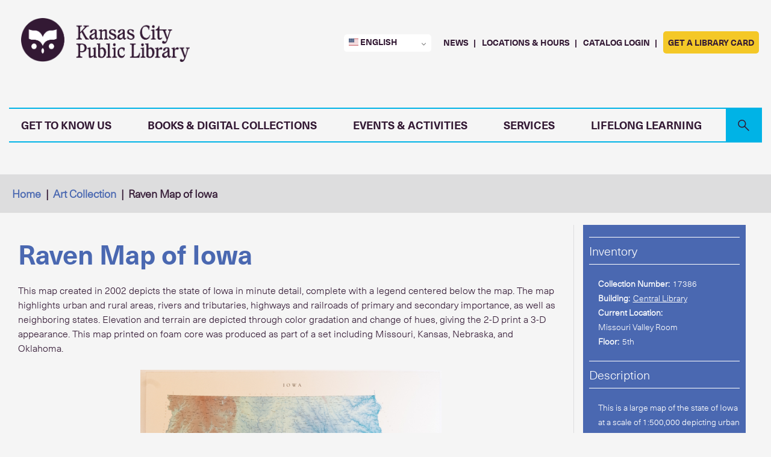

--- FILE ---
content_type: text/html; charset=UTF-8
request_url: https://kclibrary.org/art-objects/raven-map-iowa
body_size: 17924
content:
<!DOCTYPE html>
<html lang="en" dir="ltr" prefix="og: https://ogp.me/ns#">
  <head>
    <meta charset="utf-8" />
<meta name="description" content="This map created in 2002 depicts the state of Iowa in minute detail, complete with a legend centered below the map. The map highlights urban and rural areas, rivers and tributaries, highways and railroads of primary and secondary importance, as well as neighboring states." />
<link rel="canonical" href="https://kclibrary.org/art-objects/raven-map-iowa" />
<link rel="image_src" href="https://kclibrary.org/sites/default/files/Raven%20Map%20of%20Iowa_17386.jpg" />
<meta property="og:type" content="article" />
<meta property="og:url" content="https://kclibrary.org/art-objects/raven-map-iowa" />
<meta property="og:title" content="Raven Map of Iowa" />
<meta property="og:description" content="This map created in 2002 depicts the state of Iowa in minute detail, complete with a legend centered below the map. The map highlights urban and rural areas, rivers and tributaries, highways and railroads of primary and secondary importance, as well as neighboring states." />
<meta property="og:image" content="https://kclibrary.org/sites/default/files/Raven%20Map%20of%20Iowa_17386.jpg" />
<meta property="og:image:url" content="https://kclibrary.org/sites/default/files/Raven%20Map%20of%20Iowa_17386.jpg" />
<meta property="og:image:secure_url" content="https://kclibrary.org/sites/default/files/Raven%20Map%20of%20Iowa_17386.jpg" />
<meta property="og:updated_time" content="2020-10-07T01:20:45-05:00" />
<meta name="twitter:card" content="summary" />
<meta name="twitter:title" content="Raven Map of Iowa" />
<meta name="twitter:image" content="https://kclibrary.org/sites/default/files/Raven%20Map%20of%20Iowa_17386.jpg" />
<meta name="Generator" content="Drupal 10 (https://www.drupal.org)" />
<meta name="MobileOptimized" content="width" />
<meta name="HandheldFriendly" content="true" />
<meta name="viewport" content="width=device-width, initial-scale=1.0" />
<link rel="icon" href="/sites/default/files/favicon.png" type="image/png" />

    <title>Raven Map of Iowa | Kansas City Public Library</title>
    <link rel="stylesheet" media="all" href="/sites/default/files/css/css_E0sOX-X-lXuXZ_bePcHPV-p1QSuW9yIWs1sUh_owKuE.css?delta=0&amp;language=en&amp;theme=atheneum&amp;include=[base64]" />
<link rel="stylesheet" media="all" href="https://cdnjs.cloudflare.com/ajax/libs/font-awesome/4.3.0/css/font-awesome.min.css" />
<link rel="stylesheet" media="all" href="/sites/default/files/css/css_kRBDTBMU3TycFFOhZHYzKL44cCu3zZNUWPqFAAJvCso.css?delta=2&amp;language=en&amp;theme=atheneum&amp;include=[base64]" />
<link rel="stylesheet" media="all" href="/sites/default/files/css/css_a3eHJZQ3etUoHdOmp_PlDJAOgRbw5p_1Ov40NQnfjq4.css?delta=3&amp;language=en&amp;theme=atheneum&amp;include=[base64]" />
<link rel="stylesheet" media="all" href="https://cdn.jsdelivr.net/npm/slick-carousel@1.8.1/slick/slick.css" />
<link rel="stylesheet" media="all" href="/sites/default/files/css/css_49jkIqzD4DC--WSTzBFa8nglzc4JlG68okyMHFa8yng.css?delta=5&amp;language=en&amp;theme=atheneum&amp;include=[base64]" />

    <script type="application/json" data-drupal-selector="drupal-settings-json">{"path":{"baseUrl":"\/","pathPrefix":"","currentPath":"node\/29259","currentPathIsAdmin":false,"isFront":false,"currentLanguage":"en"},"pluralDelimiter":"\u0003","suppressDeprecationErrors":true,"gtag":{"tagId":"G-29G16Q1HYB","consentMode":false,"otherIds":[],"events":[],"additionalConfigInfo":[]},"ajaxPageState":{"libraries":"[base64]","theme":"atheneum","theme_token":null},"ajaxTrustedUrl":[],"gtm":{"tagId":null,"settings":{"data_layer":"dataLayer","include_classes":false,"allowlist_classes":"","blocklist_classes":"","include_environment":false,"environment_id":"","environment_token":""},"tagIds":["GTM-PR6ZGG4"]},"collapsiblock":{"active_pages":false,"slide_speed":200,"cookie_lifetime":null,"switcher_enabled":null,"switcher_class":null},"TBMegaMenu":{"TBElementsCounter":{"column":40},"theme":"atheneum"},"user":{"uid":0,"permissionsHash":"29501652ada607a370101efc569df815e40af5d173c0712fcb9304c113850466"}}</script>
<script src="/core/misc/drupalSettingsLoader.js?v=10.5.4"></script>
<script src="/modules/contrib/google_tag/js/gtag.js?t8ilnf"></script>
<script src="/modules/contrib/google_tag/js/gtm.js?t8ilnf"></script>

  </head>
  <body class="role-anonymous page-node page-node-29259 page- page-art-objects page-raven-map-iowa not-front">
        <div id="main-menu-body-overlay"></div>
    <a href="#main-content" class="visually-hidden focusable">
      Skip to main content
    </a>
    <noscript><iframe src="https://www.googletagmanager.com/ns.html?id=GTM-PR6ZGG4"
                  height="0" width="0" style="display:none;visibility:hidden"></iframe></noscript>

      <div class="dialog-off-canvas-main-canvas" data-off-canvas-main-canvas>
    <div class="layout-container">
  <header role="banner" class="alerts">
      <section class="region region-header">
    <div class="views-element-container block block-views block-views-blockalerts-alerts" id="block-views-block-alerts-alerts">
  
    
  <div><div class="js-view-dom-id-6c6a98d7e32350ad1d96b2d9b7990aec1f1beb408217fdcfe667fb32003ba754">
  
  
  

  
    
  
  
    

  
  
</div>
</div>

</div>
<div id="block-libanswersblock" class="block block-block-content block-block-contentad591d2d-4de9-47b3-b592-80286722f5bd">
  
    
  
            <div class="field--name-body field--type-text-with-summary field__item"><style>
#lcs_slide_out_button-13044 > img { transform: rotate(-90deg) !important;}
</style>
<script src="https://kclibrary.libanswers.com/load_chat.php?hash=52608f14a891460ca919569dc883678e"></script></div>
      
</div>

  </section>

  </header>

  <div class="site-menu">
    <div class="site-menu__inner row">
        <nav class="region region-menu">
    <div id="block-logo" class="block block-block-content block-block-contentbb6e4282-1251-448a-bf07-4be0b0f7e316">
  
    
  
            <div class="field--name-body field--type-text-with-summary field__item"><a href="/" aria-label="KCPL Logo Link"><img src="/themes/custom/atheneum/kclibrary-logo-horizontal-plum.png" alt="Kansas City Public Library logo"></a>
<h1 class="sr-only">Kansas City Public Library</h1></div>
      
</div>
<nav role="navigation" aria-labelledby="block-headerquicktools-menu" id="block-headerquicktools">

            
  <h2 class="visually-hidden" id="block-headerquicktools-menu">Header Quick Tools</h2>
  

        



              <ul class="menu">
        <li class="language-picker-menu"></li>
                      <li class="menu-item">
          <a href="/news" data-drupal-link-system-path="news">News</a>
                  </li>
                      <li class="menu-item">
          <a href="/locations" data-drupal-link-system-path="node/35133">Locations &amp; Hours</a>
                  </li>
                      <li class="menu-item">
          <a href="https://kclibrary.bibliocommons.com/user/login?destination=user_dashboard" target="_blank">Catalog Login</a>
                  </li>
                      <li class="menu-item">
          <a href="/services/library-cards" class="menu-fill" data-drupal-link-system-path="node/30589">Get a Library Card</a>
                  </li>
          </ul>
  


  </nav>
<div id="block-mainmenu" class="block block-tb-megamenu block-tb-megamenu-menu-blockmain">
  
    
  <div  class="tb-megamenu tb-megamenu-main style-blue" role="navigation" aria-label="Main navigation">
            <div class='tb-megamenu-wrapper'>
        <div class='mobile-header-logo mobile-tablet-only-lg'>


            <a href='/'>
                <img src='/themes/custom/atheneum/kclibrary-logo-stacked-plum.png'  alt="KCPL logo stacked"/>
            </a>

        </div>
        </div>
        <button class='hamburger-button mobile-tablet-only-lg' data-target='.nav-collapse' data-toggle='collapse'>



            <span class='hamburger-line'></span>
            <span class='hamburger-line'></span>
            <span class='hamburger-line'></span>
        </button>

                <div class='nav-collapse  always-show'>
        <div class='white-wrapper'></div>
                        <ul  class="tb-megamenu-nav nav level-0 items-7" role="list" >
            <li  class="tb-megamenu-item level-1 mega mega-menu--main md-flex-2-12 mega-align-justify sub-hidden-collapse dropdown" data-id="menu_link_content:ab9d291b-4ace-4339-bcc7-5dc5cf8e2042" data-level="1" data-type="menu_item" data-class="mega-menu--main md-flex-2-12" data-xicon="" data-caption="" data-alignsub="justify" data-group="0" data-hidewcol="1" data-hidesub="0" data-label="" aria-level="1">
      <span class="dropdown-toggle tb-megamenu-no-link" aria-label="Open main submenu" tabindex="0" role="button">
      <span class="text">
  
    Get to Know Us
      <span class="caret"></span>
      </span>
  </span>


  <div  class="tb-megamenu-submenu mega-menu--container dropdown-menu mega-dropdown-menu nav-child" data-class="mega-menu--container" data-width="1200" style="width: 1200px;" role="list">
      <div  class="tb-megamenu-row row-fluid">
      <div class='menu-border 1'>

    
    <div  class="tb-megamenu-column span3 mega-col-nav tb-column hidden-collapse" data-class="tb-column" data-width="3" data-hidewcol="1" id="tb-megamenu-column-1">
  <div class="tb-megamenu-column-inner mega-inner clearfix">
               <ul  class="tb-megamenu-subnav mega-nav level-1 items-1" role="list">
  

          <li  class="tb-megamenu-item level-2 mega mega-menu--header sub-hidden-collapse mega-group" data-id="menu_link_content:f5872f73-9628-48ac-b63c-50c505585d00" data-level="2" data-type="menu_item" data-class="mega-menu--header" data-xicon="" data-caption="" data-alignsub="" data-group="1" data-hidewcol="1" data-hidesub="0" data-label="" aria-level="2">
      <span class="mega-group-title tb-megamenu-no-link" aria-label="Open group menu" tabindex="0" role="button">
      <span class="text">
  
    The Basics
      <span class="caret"></span>
      </span>
  </span>


  <div  class="tb-megamenu-submenu mega-group-ct nav-child" data-class="" data-width="" role="list">
      <div  class="tb-megamenu-row row-fluid">
          <div class='no-border 1'>

        
    <div  class="tb-megamenu-column span12 mega-col-nav" data-class="" data-width="12" data-hidewcol="0" id="tb-megamenu-column-2">
  <div class="tb-megamenu-column-inner mega-inner clearfix">
               <ul  class="tb-megamenu-subnav mega-nav level-2 items-7" role="list">
  

      <li  class="tb-megamenu-item level-3 mega" data-id="menu_link_content:27919456-acf7-4870-aae4-dcf3acbff952" data-level="3" data-type="menu_item" data-class="" data-xicon="" data-caption="" data-alignsub="" data-group="0" data-hidewcol="0" data-hidesub="0" data-label="" aria-level="3">
      <a href="/services/library-cards" aria-label="Library Cards" >
  
    Library Cards
      </span>
  </a>


  

</li>

  

      <li  class="tb-megamenu-item level-3 mega" data-id="menu_link_content:d15360ae-bcdb-4bfd-a2d8-baa911b08a7d" data-level="3" data-type="menu_item" data-class="" data-xicon="" data-caption="" data-alignsub="" data-group="0" data-hidewcol="0" data-hidesub="0" data-label="" aria-level="3">
      <a href="/services/borrowing" aria-label="Borrowing Materials" >
  
    Borrowing Materials
      </span>
  </a>


  

</li>

  

      <li  class="tb-megamenu-item level-3 mega" data-id="menu_link_content:a7ef4b1d-fc29-45fe-b23a-d19e453dee2e" data-level="3" data-type="menu_item" data-class="" data-xicon="" data-caption="" data-alignsub="" data-group="0" data-hidewcol="0" data-hidesub="0" data-label="" aria-level="3">
      <a href="https://kclibrary.bibliocommons.com/" aria-label="Library Catalog"  target="_blank">
  
    Library Catalog
      </span>
  </a>


  

</li>

  

      <li  class="tb-megamenu-item level-3 mega" data-id="menu_link_content:3ee4a425-06a9-4b95-99a5-9f6551141124" data-level="3" data-type="menu_item" data-class="" data-xicon="" data-caption="" data-alignsub="" data-group="0" data-hidewcol="0" data-hidesub="0" data-label="" aria-level="3">
      <a href="/spaces" aria-label="Meeting, Study, and Event Spaces"  target="_blank">
  
    Meeting, Study, and Event Spaces
      </span>
  </a>


  

</li>

  

      <li  class="tb-megamenu-item level-3 mega" data-id="menu_link_content:f67c74c2-4b0d-48f9-84c8-fbaf1f7421e1" data-level="3" data-type="menu_item" data-class="" data-xicon="" data-caption="" data-alignsub="" data-group="0" data-hidewcol="0" data-hidesub="0" data-label="" aria-level="3">
      <a href="/services/technology" aria-label="Technology Services" >
  
    Technology Services
      </span>
  </a>


  

</li>

  

      <li  class="tb-megamenu-item level-3 mega" data-id="menu_link_content:62cb9f9a-748e-43eb-8ddd-9ade05bb8a0f" data-level="3" data-type="menu_item" data-class="" data-xicon="" data-caption="" data-alignsub="" data-group="0" data-hidewcol="0" data-hidesub="0" data-label="" aria-level="3">
      <a href="/policies/finefree" aria-label="Freedom from Fines" >
  
    Freedom from Fines
      </span>
  </a>


  

</li>

  

      <li  class="tb-megamenu-item level-3 mega" data-id="menu_link_content:7811a283-e1a7-4669-8801-bea114fd4d62" data-level="3" data-type="menu_item" data-class="" data-xicon="" data-caption="" data-alignsub="" data-group="0" data-hidewcol="0" data-hidesub="0" data-label="" aria-level="3">
      <a href="https://kclibrary.libanswers.com/" aria-label="Library FAQs"  target="_blank">
  
    Library FAQs
      </span>
  </a>


  

</li>

  </ul>

      </div>
</div>

    </div>
  </div>

  </div>


</li>

  </ul>

      </div>
</div>

    </div>
      <div class='menu-border 2'>

    
    <div  class="tb-megamenu-column span3 mega-col-nav hidden-collapse" data-class="" data-width="3" data-hidewcol="1" id="tb-megamenu-column-3">
  <div class="tb-megamenu-column-inner mega-inner clearfix">
               <ul  class="tb-megamenu-subnav mega-nav level-1 items-1" role="list">
  

          <li  class="tb-megamenu-item level-2 mega mega-menu--header sub-hidden-collapse mega-group" data-id="menu_link_content:426ba32b-8c56-4b11-9f6a-a0b1fdf1c457" data-level="2" data-type="menu_item" data-class="mega-menu--header" data-xicon="" data-caption="" data-alignsub="" data-group="1" data-hidewcol="1" data-hidesub="0" data-label="" aria-level="2">
      <span class="mega-group-title tb-megamenu-no-link" aria-label="Open group menu" tabindex="0" role="button">
      <span class="text">
  
    Locations
      <span class="caret"></span>
      </span>
  </span>


  <div  class="tb-megamenu-submenu mega-group-ct nav-child" data-class="" data-width="" role="list">
      <div  class="tb-megamenu-row row-fluid">
          <div class='no-border 1'>

        
    <div  class="tb-megamenu-column span12 mega-col-nav" data-class="" data-width="12" data-hidewcol="0" id="tb-megamenu-column-4">
  <div class="tb-megamenu-column-inner mega-inner clearfix">
               <ul  class="tb-megamenu-subnav mega-nav level-2 items-12" role="list">
  

      <li  class="tb-megamenu-item level-3 mega" data-id="menu_link_content:e6de16da-169c-46d7-9d7f-900e86c3b113" data-level="3" data-type="menu_item" data-class="" data-xicon="" data-caption="" data-alignsub="" data-group="0" data-hidewcol="0" data-hidesub="0" data-label="" aria-level="3">
      <a href="/locations" aria-label="All Locations &amp; Hours" >
  
    All Locations &amp; Hours
      </span>
  </a>


  

</li>

  

      <li  class="tb-megamenu-item level-3 mega" data-id="menu_link_content:d3020a89-1291-470c-ac16-04875f355568" data-level="3" data-type="menu_item" data-class="" data-xicon="" data-caption="" data-alignsub="" data-group="0" data-hidewcol="0" data-hidesub="0" data-label="" aria-level="3">
      <a href="/locations/bluford" aria-label="Bluford" >
  
    Bluford
      </span>
  </a>


  

</li>

  

      <li  class="tb-megamenu-item level-3 mega" data-id="menu_link_content:3cb8394d-115d-4b69-a1dd-0b534b52a2e8" data-level="3" data-type="menu_item" data-class="" data-xicon="" data-caption="" data-alignsub="" data-group="0" data-hidewcol="0" data-hidesub="0" data-label="" aria-level="3">
      <a href="/locations/central" aria-label="Central" >
  
    Central
      </span>
  </a>


  

</li>

  

      <li  class="tb-megamenu-item level-3 mega" data-id="menu_link_content:8816a9d7-ed7f-4e2d-974a-cb2357c6fa8e" data-level="3" data-type="menu_item" data-class="" data-xicon="" data-caption="" data-alignsub="" data-group="0" data-hidewcol="0" data-hidesub="0" data-label="" aria-level="3">
      <a href="/locations/north-east" aria-label="North-East" >
  
    North-East
      </span>
  </a>


  

</li>

  

      <li  class="tb-megamenu-item level-3 mega" data-id="menu_link_content:41917d3c-957a-4471-87ca-53d94f48b247" data-level="3" data-type="menu_item" data-class="" data-xicon="" data-caption="" data-alignsub="" data-group="0" data-hidewcol="0" data-hidesub="0" data-label="" aria-level="3">
      <a href="/locations/plaza" aria-label="Plaza" >
  
    Plaza
      </span>
  </a>


  

</li>

  

      <li  class="tb-megamenu-item level-3 mega" data-id="menu_link_content:b1e2bbd1-1dd9-45cb-bc56-e4e9021f83a8" data-level="3" data-type="menu_item" data-class="" data-xicon="" data-caption="" data-alignsub="" data-group="0" data-hidewcol="0" data-hidesub="0" data-label="" aria-level="3">
      <a href="/locations/ruiz" aria-label="Ruiz" >
  
    Ruiz
      </span>
  </a>


  

</li>

  

      <li  class="tb-megamenu-item level-3 mega" data-id="menu_link_content:eb53df18-0e0b-4f39-b3cb-362cf8dc5d84" data-level="3" data-type="menu_item" data-class="" data-xicon="" data-caption="" data-alignsub="" data-group="0" data-hidewcol="0" data-hidesub="0" data-label="" aria-level="3">
      <a href="/locations/southeast" aria-label="Southeast" >
  
    Southeast
      </span>
  </a>


  

</li>

  

      <li  class="tb-megamenu-item level-3 mega" data-id="menu_link_content:acb98c89-9fd7-4d9d-a2f9-5d7e21069736" data-level="3" data-type="menu_item" data-class="" data-xicon="" data-caption="" data-alignsub="" data-group="0" data-hidewcol="0" data-hidesub="0" data-label="" aria-level="3">
      <a href="/locations/sugar-creek" aria-label="Sugar Creek" >
  
    Sugar Creek
      </span>
  </a>


  

</li>

  

      <li  class="tb-megamenu-item level-3 mega" data-id="menu_link_content:fb1cc849-e0be-4f7e-b3ac-969f71f7fab5" data-level="3" data-type="menu_item" data-class="" data-xicon="" data-caption="" data-alignsub="" data-group="0" data-hidewcol="0" data-hidesub="0" data-label="" aria-level="3">
      <a href="/locations/trails-west" aria-label="Trails West" >
  
    Trails West
      </span>
  </a>


  

</li>

  

      <li  class="tb-megamenu-item level-3 mega" data-id="menu_link_content:2e78c987-e616-4852-9c58-3eee17a8bedf" data-level="3" data-type="menu_item" data-class="" data-xicon="" data-caption="" data-alignsub="" data-group="0" data-hidewcol="0" data-hidesub="0" data-label="" aria-level="3">
      <a href="/locations/waldo" aria-label="Waldo" >
  
    Waldo
      </span>
  </a>


  

</li>

  

      <li  class="tb-megamenu-item level-3 mega" data-id="menu_link_content:0dca091d-c812-4789-8027-d6afad1f892c" data-level="3" data-type="menu_item" data-class="" data-xicon="" data-caption="" data-alignsub="" data-group="0" data-hidewcol="0" data-hidesub="0" data-label="" aria-level="3">
      <a href="/locations/westport" aria-label="Westport" >
  
    Westport
      </span>
  </a>


  

</li>

  

      <li  class="tb-megamenu-item level-3 mega" data-id="menu_link_content:3bd881c6-0c91-47e2-8583-728593d1bb69" data-level="3" data-type="menu_item" data-class="" data-xicon="" data-caption="" data-alignsub="" data-group="0" data-hidewcol="0" data-hidesub="0" data-label="" aria-level="3">
      <a href="/locations/bookmobile" aria-label="Bookmobile" >
  
    Bookmobile
      </span>
  </a>


  

</li>

  </ul>

      </div>
</div>

    </div>
  </div>

  </div>


</li>

  </ul>

      </div>
</div>

    </div>
      <div class='menu-border 3'>

    
    <div  class="tb-megamenu-column span3 mega-col-nav hidden-collapse" data-class="" data-width="3" data-hidewcol="1" id="tb-megamenu-column-5">
  <div class="tb-megamenu-column-inner mega-inner clearfix">
               <ul  class="tb-megamenu-subnav mega-nav level-1 items-1" role="list">
  

          <li  class="tb-megamenu-item level-2 mega mega-menu--header sub-hidden-collapse mega-group" data-id="menu_link_content:2b5f0d82-697e-4b3c-9d5c-955a7bd85fdc" data-level="2" data-type="menu_item" data-class="mega-menu--header" data-xicon="" data-caption="" data-alignsub="" data-group="1" data-hidewcol="1" data-hidesub="0" data-label="" aria-level="2">
      <span class="mega-group-title tb-megamenu-no-link" aria-label="Open group menu" tabindex="0" role="button">
      <span class="text">
  
    Stay Connected
      <span class="caret"></span>
      </span>
  </span>


  <div  class="tb-megamenu-submenu mega-group-ct nav-child" data-class="" data-width="" role="list">
      <div  class="tb-megamenu-row row-fluid">
          <div class='no-border 1'>

        
    <div  class="tb-megamenu-column span12 mega-col-nav" data-class="" data-width="12" data-hidewcol="0" id="tb-megamenu-column-6">
  <div class="tb-megamenu-column-inner mega-inner clearfix">
               <ul  class="tb-megamenu-subnav mega-nav level-2 items-6" role="list">
  

      <li  class="tb-megamenu-item level-3 mega" data-id="menu_link_content:ecf49fa2-c25a-41ac-840d-60f5fd97c434" data-level="3" data-type="menu_item" data-class="" data-xicon="" data-caption="" data-alignsub="" data-group="0" data-hidewcol="0" data-hidesub="0" data-label="" aria-level="3">
      <a href="/strategic-planning" aria-label="Strategic Planning" >
  
    Strategic Planning
      </span>
  </a>


  

</li>

  

      <li  class="tb-megamenu-item level-3 mega" data-id="menu_link_content:926a6c9c-91e6-4f1d-93c3-e68d838f9625" data-level="3" data-type="menu_item" data-class="" data-xicon="" data-caption="" data-alignsub="" data-group="0" data-hidewcol="0" data-hidesub="0" data-label="" aria-level="3">
      <a href="/news" aria-label="Library News" >
  
    Library News
      </span>
  </a>


  

</li>

  

      <li  class="tb-megamenu-item level-3 mega" data-id="menu_link_content:ea4f8d66-3896-4989-8f77-c48ab63aecdf" data-level="3" data-type="menu_item" data-class="" data-xicon="" data-caption="" data-alignsub="" data-group="0" data-hidewcol="0" data-hidesub="0" data-label="" aria-level="3">
      <a href="/connect" aria-label="Email Newsletters" >
  
    Email Newsletters
      </span>
  </a>


  

</li>

  

      <li  class="tb-megamenu-item level-3 mega" data-id="menu_link_content:4ecbfc8a-4d6c-4c15-a1aa-afa1d58176cd" data-level="3" data-type="menu_item" data-class="" data-xicon="" data-caption="" data-alignsub="" data-group="0" data-hidewcol="0" data-hidesub="0" data-label="" aria-level="3">
      <a href="/public-notices" aria-label="Public Notices" >
  
    Public Notices
      </span>
  </a>


  

</li>

  

      <li  class="tb-megamenu-item level-3 mega" data-id="menu_link_content:26bcfe3d-2b55-444f-a02e-0a76f2326755" data-level="3" data-type="menu_item" data-class="" data-xicon="" data-caption="" data-alignsub="" data-group="0" data-hidewcol="0" data-hidesub="0" data-label="" aria-level="3">
      <a href="/podcasts" aria-label="Podcasts" >
  
    Podcasts
      </span>
  </a>


  

</li>

  

      <li  class="tb-megamenu-item level-3 mega" data-id="menu_link_content:50244374-58d3-4d24-b890-cbcb83776c16" data-level="3" data-type="menu_item" data-class="" data-xicon="" data-caption="" data-alignsub="" data-group="0" data-hidewcol="0" data-hidesub="0" data-label="" aria-level="3">
      <a href="/contact-us" aria-label="Contact Us" >
  
    Contact Us
      </span>
  </a>


  

</li>

  </ul>

      </div>
</div>

    </div>
  </div>

  </div>


</li>

  </ul>

      </div>
</div>

    </div>
          <div class='no-border 4'>

        
    <div  class="tb-megamenu-column span3 mega-col-nav hidden-collapse" data-class="" data-width="3" data-hidewcol="1" id="tb-megamenu-column-7">
  <div class="tb-megamenu-column-inner mega-inner clearfix">
               <ul  class="tb-megamenu-subnav mega-nav level-1 items-1" role="list">
  

          <li  class="tb-megamenu-item level-2 mega mega-menu--header sub-hidden-collapse mega-group" data-id="menu_link_content:f6f019b3-43c0-40fc-8d60-2664ccdb6845" data-level="2" data-type="menu_item" data-class="mega-menu--header" data-xicon="" data-caption="" data-alignsub="" data-group="1" data-hidewcol="1" data-hidesub="0" data-label="" aria-level="2">
      <span class="mega-group-title tb-megamenu-no-link" aria-label="Open group menu" tabindex="0" role="button">
      <span class="text">
  
    About Us
      <span class="caret"></span>
      </span>
  </span>


  <div  class="tb-megamenu-submenu mega-group-ct nav-child" data-class="" data-width="" role="list">
      <div  class="tb-megamenu-row row-fluid">
          <div class='no-border 1'>

        
    <div  class="tb-megamenu-column span12 mega-col-nav" data-class="" data-width="12" data-hidewcol="0" id="tb-megamenu-column-8">
  <div class="tb-megamenu-column-inner mega-inner clearfix">
               <ul  class="tb-megamenu-subnav mega-nav level-2 items-8" role="list">
  

      <li  class="tb-megamenu-item level-3 mega" data-id="menu_link_content:17ffb6e0-d7d6-4178-a7be-7c9cdc27aeac" data-level="3" data-type="menu_item" data-class="" data-xicon="" data-caption="" data-alignsub="" data-group="0" data-hidewcol="0" data-hidesub="0" data-label="" aria-level="3">
      <a href="/administration-governance" aria-label="Administration &amp; Governance" >
  
    Administration &amp; Governance
      </span>
  </a>


  

</li>

  

      <li  class="tb-megamenu-item level-3 mega" data-id="menu_link_content:d7929326-a2e3-4a94-a568-1318fe59dd84" data-level="3" data-type="menu_item" data-class="" data-xicon="" data-caption="" data-alignsub="" data-group="0" data-hidewcol="0" data-hidesub="0" data-label="" aria-level="3">
      <a href="/jobs" aria-label="Work at the Library" >
  
    Work at the Library
      </span>
  </a>


  

</li>

  

      <li  class="tb-megamenu-item level-3 mega" data-id="menu_link_content:ae226feb-0839-4b89-8240-9825d0dbf8c6" data-level="3" data-type="menu_item" data-class="" data-xicon="" data-caption="" data-alignsub="" data-group="0" data-hidewcol="0" data-hidesub="0" data-label="" aria-level="3">
      <a href="/library-history" aria-label="Library History" >
  
    Library History
      </span>
  </a>


  

</li>

  

      <li  class="tb-megamenu-item level-3 mega" data-id="menu_link_content:0c7cf4ce-43c8-4f76-a767-8d5c08db46b8" data-level="3" data-type="menu_item" data-class="" data-xicon="" data-caption="" data-alignsub="" data-group="0" data-hidewcol="0" data-hidesub="0" data-label="" aria-level="3">
      <a href="/policies" aria-label="Policies &amp; Procedures" >
  
    Policies &amp; Procedures
      </span>
  </a>


  

</li>

  

      <li  class="tb-megamenu-item level-3 mega" data-id="menu_link_content:5a7b2700-a82c-421a-b660-3058dfe8eedf" data-level="3" data-type="menu_item" data-class="" data-xicon="" data-caption="" data-alignsub="" data-group="0" data-hidewcol="0" data-hidesub="0" data-label="" aria-level="3">
      <a href="/donate" aria-label="Donate" >
  
    Donate
      </span>
  </a>


  

</li>

  

      <li  class="tb-megamenu-item level-3 mega" data-id="menu_link_content:95afdd3e-471b-455b-9623-6ae23479ce46" data-level="3" data-type="menu_item" data-class="" data-xicon="" data-caption="" data-alignsub="" data-group="0" data-hidewcol="0" data-hidesub="0" data-label="" aria-level="3">
      <a href="/donate/greenwood" aria-label="Greenwood Society" >
  
    Greenwood Society
      </span>
  </a>


  

</li>

  

      <li  class="tb-megamenu-item level-3 mega" data-id="menu_link_content:7cb43a1d-1711-4b8f-8624-8b4a11d67fb6" data-level="3" data-type="menu_item" data-class="" data-xicon="" data-caption="" data-alignsub="" data-group="0" data-hidewcol="0" data-hidesub="0" data-label="" aria-level="3">
      <a href="/volunteer" aria-label="Volunteer" >
  
    Volunteer
      </span>
  </a>


  

</li>

  

      <li  class="tb-megamenu-item level-3 mega" data-id="menu_link_content:5bb700bd-999f-445f-979f-02aea83212ad" data-level="3" data-type="menu_item" data-class="" data-xicon="" data-caption="" data-alignsub="" data-group="0" data-hidewcol="0" data-hidesub="0" data-label="" aria-level="3">
      <a href="/about" aria-label="About the Library" >
  
    About the Library
      </span>
  </a>


  

</li>

  </ul>

      </div>
</div>

    </div>
  </div>

  </div>


</li>

  </ul>

      </div>
</div>

    </div>
  </div>

  </div>


</li>

            <li  class="tb-megamenu-item level-1 mega mega-menu--main md-flex-2-12 mega-align-justify sub-hidden-collapse dropdown" data-id="menu_link_content:c8eec105-771c-43e7-82a5-792b80331293" data-level="1" data-type="menu_item" data-class="mega-menu--main md-flex-2-12" data-xicon="" data-caption="" data-alignsub="justify" data-group="0" data-hidewcol="1" data-hidesub="0" data-label="" aria-level="1">
      <span class="dropdown-toggle tb-megamenu-no-link" aria-label="Open main submenu" tabindex="0" role="button">
      <span class="text">
  
    Books &amp; Digital Collections
      <span class="caret"></span>
      </span>
  </span>


  <div  class="tb-megamenu-submenu dropdown-menu mega-dropdown-menu nav-child" data-class="" data-width="1200" style="width: 1200px;" role="list">
      <div  class="tb-megamenu-row row-fluid">
      <div class='menu-border 1'>

    
    <div  class="tb-megamenu-column span3 mega-col-nav hidden-collapse" data-class="" data-width="3" data-hidewcol="1" id="tb-megamenu-column-9">
  <div class="tb-megamenu-column-inner mega-inner clearfix">
               <ul  class="tb-megamenu-subnav mega-nav level-1 items-1" role="list">
  

          <li  class="tb-megamenu-item level-2 mega mega-menu--header mega-group" data-id="menu_link_content:54d8f674-e73d-42fa-8c22-d09acaa9fff7" data-level="2" data-type="menu_item" data-class="mega-menu--header" data-xicon="" data-caption="" data-alignsub="" data-group="1" data-hidewcol="0" data-hidesub="0" data-label="" aria-level="2">
      <span class="mega-group-title tb-megamenu-no-link" aria-label="Open group menu" tabindex="0" role="button">
      <span class="text">
  
    Reading Lists
      <span class="caret"></span>
      </span>
  </span>


  <div  class="tb-megamenu-submenu mega-group-ct nav-child" data-class="" data-width="" role="list">
      <div  class="tb-megamenu-row row-fluid">
          <div class='no-border 1'>

        
    <div  class="tb-megamenu-column span12 mega-col-nav" data-class="" data-width="12" data-hidewcol="0" id="tb-megamenu-column-10">
  <div class="tb-megamenu-column-inner mega-inner clearfix">
               <ul  class="tb-megamenu-subnav mega-nav level-2 items-7" role="list">
  

      <li  class="tb-megamenu-item level-3 mega" data-id="menu_link_content:dcec7346-b7b2-4520-9c61-9e748980ce08" data-level="3" data-type="menu_item" data-class="" data-xicon="" data-caption="" data-alignsub="" data-group="0" data-hidewcol="0" data-hidesub="0" data-label="" aria-level="3">
      <a href="https://kclibrary.bibliocommons.com/explore/recent_arrivals" aria-label="New Titles"  target="_blank">
  
    New Titles
      </span>
  </a>


  

</li>

  

      <li  class="tb-megamenu-item level-3 mega" data-id="menu_link_content:62a4edd9-156c-470c-a1de-7365af70fdad" data-level="3" data-type="menu_item" data-class="" data-xicon="" data-caption="" data-alignsub="" data-group="0" data-hidewcol="0" data-hidesub="0" data-label="" aria-level="3">
      <a href="https://kclibrary.bibliocommons.com/explore/recent_arrivals?f_on_order=true" aria-label="On Order Titles"  target="_blank">
  
    On Order Titles
      </span>
  </a>


  

</li>

  

      <li  class="tb-megamenu-item level-3 mega" data-id="menu_link_content:def29947-05d2-4a0b-85cc-162c7c388ac8" data-level="3" data-type="menu_item" data-class="" data-xicon="" data-caption="" data-alignsub="" data-group="0" data-hidewcol="0" data-hidesub="0" data-label="" aria-level="3">
      <a href="https://kclibrary.bibliocommons.com/explore/bestsellers" aria-label="Bestsellers"  target="_blank">
  
    Bestsellers
      </span>
  </a>


  

</li>

  

      <li  class="tb-megamenu-item level-3 mega" data-id="menu_link_content:af8bb648-fc5e-47d3-b232-d153f3c101a0" data-level="3" data-type="menu_item" data-class="" data-xicon="" data-caption="" data-alignsub="" data-group="0" data-hidewcol="0" data-hidesub="0" data-label="" aria-level="3">
      <a href="https://kclibrary.bibliocommons.com/explore/awards" aria-label="Award Winners"  target="_blank">
  
    Award Winners
      </span>
  </a>


  

</li>

  

      <li  class="tb-megamenu-item level-3 mega" data-id="menu_link_content:78231837-5dff-429b-a8a1-7562c6bbdf9f" data-level="3" data-type="menu_item" data-class="" data-xicon="" data-caption="" data-alignsub="" data-group="0" data-hidewcol="0" data-hidesub="0" data-label="" aria-level="3">
      <a href="https://kclibrary.bibliocommons.com/user_profile/704180288" aria-label="Reading Lists for Adults"  target="_blank">
  
    Reading Lists for Adults
      </span>
  </a>


  

</li>

  

      <li  class="tb-megamenu-item level-3 mega" data-id="menu_link_content:ada35663-004d-4aa4-9be9-a36e7b0eeeb6" data-level="3" data-type="menu_item" data-class="" data-xicon="" data-caption="" data-alignsub="" data-group="0" data-hidewcol="0" data-hidesub="0" data-label="" aria-level="3">
      <a href="https://kclibrary.bibliocommons.com/user_profile/1167659367" aria-label="Reading Lists for Kids &amp; Teens"  target="_blank">
  
    Reading Lists for Kids &amp; Teens
      </span>
  </a>


  

</li>

  

      <li  class="tb-megamenu-item level-3 mega" data-id="menu_link_content:96798d0d-883d-4b04-80e2-4778e72975ef" data-level="3" data-type="menu_item" data-class="" data-xicon="" data-caption="" data-alignsub="" data-group="0" data-hidewcol="0" data-hidesub="0" data-label="" aria-level="3">
      <a href="https://kclibrary.bibliocommons.com/search?t=alllists&amp;search_category=alllists&amp;q=ignored&amp;creator_type=STAFF&amp;suppress=true&amp;title=All%20staff%20lists&amp;creator_library=120" aria-label="All Staff-Created Lists"  target="_blank">
  
    All Staff-Created Lists
      </span>
  </a>


  

</li>

  </ul>

      </div>
</div>

    </div>
  </div>

  </div>


</li>

  </ul>

      </div>
</div>

    </div>
      <div class='menu-border 2'>

    
    <div  class="tb-megamenu-column span3 mega-col-nav hidden-collapse" data-class="" data-width="3" data-hidewcol="1" id="tb-megamenu-column-11">
  <div class="tb-megamenu-column-inner mega-inner clearfix">
               <ul  class="tb-megamenu-subnav mega-nav level-1 items-1" role="list">
  

          <li  class="tb-megamenu-item level-2 mega mega-menu--header sub-hidden-collapse mega-group" data-id="menu_link_content:8c460424-f776-45d9-b44a-d5aeb44fa98d" data-level="2" data-type="menu_item" data-class="mega-menu--header" data-xicon="" data-caption="" data-alignsub="" data-group="1" data-hidewcol="1" data-hidesub="0" data-label="" aria-level="2">
      <span class="mega-group-title tb-megamenu-no-link" aria-label="Open group menu" tabindex="0" role="button">
      <span class="text">
  
    eBooks, Audiobooks, &amp; Streaming
      <span class="caret"></span>
      </span>
  </span>


  <div  class="tb-megamenu-submenu mega-group-ct nav-child" data-class="" data-width="" role="list">
      <div  class="tb-megamenu-row row-fluid">
          <div class='no-border 1'>

        
    <div  class="tb-megamenu-column span12 mega-col-nav" data-class="" data-width="12" data-hidewcol="0" id="tb-megamenu-column-12">
  <div class="tb-megamenu-column-inner mega-inner clearfix">
               <ul  class="tb-megamenu-subnav mega-nav level-2 items-8" role="list">
  

      <li  class="tb-megamenu-item level-3 mega" data-id="menu_link_content:28507336-b5f4-46e6-b906-94554511aadc" data-level="3" data-type="menu_item" data-class="" data-xicon="" data-caption="" data-alignsub="" data-group="0" data-hidewcol="0" data-hidesub="0" data-label="" aria-level="3">
      <a href="/digital?field_resource_type_target_id=3811&amp;field_resource_audience_target_id=All" aria-label="eBooks" >
  
    eBooks
      </span>
  </a>


  

</li>

  

      <li  class="tb-megamenu-item level-3 mega" data-id="menu_link_content:94003c38-b12a-4e24-a24f-0386f1f2e642" data-level="3" data-type="menu_item" data-class="" data-xicon="" data-caption="" data-alignsub="" data-group="0" data-hidewcol="0" data-hidesub="0" data-label="" aria-level="3">
      <a href="/digital?field_resource_type_target_id=3810&amp;field_resource_audience_target_id=All" aria-label="Digital Audiobooks" >
  
    Digital Audiobooks
      </span>
  </a>


  

</li>

  

      <li  class="tb-megamenu-item level-3 mega" data-id="menu_link_content:e1504c58-4afc-4eb6-b4b0-bc2369adc265" data-level="3" data-type="menu_item" data-class="" data-xicon="" data-caption="" data-alignsub="" data-group="0" data-hidewcol="0" data-hidesub="0" data-label="" aria-level="3">
      <a href="/digital?field_resource_type_target_id=3371&amp;field_resource_audience_target_id=All" aria-label="Magazines &amp; Newspapers" >
  
    Magazines &amp; Newspapers
      </span>
  </a>


  

</li>

  

      <li  class="tb-megamenu-item level-3 mega" data-id="menu_link_content:30647964-51b0-4b14-acf2-a836e0edb411" data-level="3" data-type="menu_item" data-class="" data-xicon="" data-caption="" data-alignsub="" data-group="0" data-hidewcol="0" data-hidesub="0" data-label="" aria-level="3">
      <a href="/digital?field_resource_type_target_id=3816&amp;field_resource_audience_target_id=All" aria-label="Movies &amp; TV" >
  
    Movies &amp; TV
      </span>
  </a>


  

</li>

  

      <li  class="tb-megamenu-item level-3 mega" data-id="menu_link_content:4a393f57-2cad-4583-837b-f64844ffeee8" data-level="3" data-type="menu_item" data-class="" data-xicon="" data-caption="" data-alignsub="" data-group="0" data-hidewcol="0" data-hidesub="0" data-label="" aria-level="3">
      <a href="/digital?field_resource_type_target_id=3813&amp;field_resource_audience_target_id=All" aria-label="Music" >
  
    Music
      </span>
  </a>


  

</li>

  

      <li  class="tb-megamenu-item level-3 mega" data-id="menu_link_content:bd42a5cf-6d8f-4f25-a4e0-8bea473ca188" data-level="3" data-type="menu_item" data-class="" data-xicon="" data-caption="" data-alignsub="" data-group="0" data-hidewcol="0" data-hidesub="0" data-label="" aria-level="3">
      <a href="https://www.hoopladigital.com/browse/comic" aria-label="Comics"  target="_blank">
  
    Comics
      </span>
  </a>


  

</li>

  

      <li  class="tb-megamenu-item level-3 mega" data-id="menu_link_content:29ef3abb-540b-409a-ab68-9a9dc1ec730c" data-level="3" data-type="menu_item" data-class="" data-xicon="" data-caption="" data-alignsub="" data-group="0" data-hidewcol="0" data-hidesub="0" data-label="" aria-level="3">
      <a href="/kids/digital" aria-label="For Kids" >
  
    For Kids
      </span>
  </a>


  

</li>

  

      <li  class="tb-megamenu-item level-3 mega" data-id="menu_link_content:2d7544ee-eb19-4809-81be-6d0657923569" data-level="3" data-type="menu_item" data-class="" data-xicon="" data-caption="" data-alignsub="" data-group="0" data-hidewcol="0" data-hidesub="0" data-label="" aria-level="3">
      <a href="/teens/digital" aria-label="For Teens" >
  
    For Teens
      </span>
  </a>


  

</li>

  </ul>

      </div>
</div>

    </div>
  </div>

  </div>


</li>

  </ul>

      </div>
</div>

    </div>
      <div class='menu-border 3'>

    
    <div  class="tb-megamenu-column span3 mega-col-nav hidden-collapse" data-class="" data-width="3" data-hidewcol="1" id="tb-megamenu-column-13">
  <div class="tb-megamenu-column-inner mega-inner clearfix">
               <ul  class="tb-megamenu-subnav mega-nav level-1 items-1" role="list">
  

          <li  class="tb-megamenu-item level-2 mega mega-menu--header mega-group" data-id="menu_link_content:9fe3666c-4d4b-4a67-8064-483b0ed829ed" data-level="2" data-type="menu_item" data-class="mega-menu--header" data-xicon="" data-caption="" data-alignsub="" data-group="1" data-hidewcol="0" data-hidesub="0" data-label="" aria-level="2">
      <span class="mega-group-title tb-megamenu-no-link" aria-label="Open group menu" tabindex="0" role="button">
      <span class="text">
  
    Digital Resources
      <span class="caret"></span>
      </span>
  </span>


  <div  class="tb-megamenu-submenu mega-group-ct nav-child" data-class="" data-width="" role="list">
      <div  class="tb-megamenu-row row-fluid">
          <div class='no-border 1'>

        
    <div  class="tb-megamenu-column span12 mega-col-nav" data-class="" data-width="12" data-hidewcol="0" id="tb-megamenu-column-14">
  <div class="tb-megamenu-column-inner mega-inner clearfix">
               <ul  class="tb-megamenu-subnav mega-nav level-2 items-8" role="list">
  

      <li  class="tb-megamenu-item level-3 mega" data-id="menu_link_content:fa4c0d96-e87e-441a-87a2-032b6e578d24" data-level="3" data-type="menu_item" data-class="" data-xicon="" data-caption="" data-alignsub="" data-group="0" data-hidewcol="0" data-hidesub="0" data-label="" aria-level="3">
      <a href="/digital?field_resource_type_target_id=3366&amp;field_resource_audience_target_id=All" aria-label="Business &amp; Entrepreneurship" >
  
    Business &amp; Entrepreneurship
      </span>
  </a>


  

</li>

  

      <li  class="tb-megamenu-item level-3 mega" data-id="menu_link_content:f9ce94eb-19a3-48dc-9bde-de207485f42c" data-level="3" data-type="menu_item" data-class="" data-xicon="" data-caption="" data-alignsub="" data-group="0" data-hidewcol="0" data-hidesub="0" data-label="" aria-level="3">
      <a href="/digital?field_resource_type_target_id=3812&amp;field_resource_audience_target_id=All" aria-label="Directories &amp; Statistics" >
  
    Directories &amp; Statistics
      </span>
  </a>


  

</li>

  

      <li  class="tb-megamenu-item level-3 mega" data-id="menu_link_content:3042575c-c77e-4233-a757-397ab623ea7d" data-level="3" data-type="menu_item" data-class="" data-xicon="" data-caption="" data-alignsub="" data-group="0" data-hidewcol="0" data-hidesub="0" data-label="" aria-level="3">
      <a href="/digital/fdlp" aria-label="Government Documents" >
  
    Government Documents
      </span>
  </a>


  

</li>

  

      <li  class="tb-megamenu-item level-3 mega" data-id="menu_link_content:35e37baf-411d-47c1-8a71-69a9a999ad40" data-level="3" data-type="menu_item" data-class="" data-xicon="" data-caption="" data-alignsub="" data-group="0" data-hidewcol="0" data-hidesub="0" data-label="" aria-level="3">
      <a href="/digital?field_resource_type_target_id=3022&amp;field_resource_audience_target_id=All" aria-label="Health &amp; Well-Being" >
  
    Health &amp; Well-Being
      </span>
  </a>


  

</li>

  

      <li  class="tb-megamenu-item level-3 mega" data-id="menu_link_content:7734c4c6-5ba0-46d5-9e44-631c17a4a605" data-level="3" data-type="menu_item" data-class="" data-xicon="" data-caption="" data-alignsub="" data-group="0" data-hidewcol="0" data-hidesub="0" data-label="" aria-level="3">
      <a href="/digital?field_resource_type_target_id=3369&amp;field_resource_audience_target_id=All" aria-label="History &amp; Genealogy" >
  
    History &amp; Genealogy
      </span>
  </a>


  

</li>

  

      <li  class="tb-megamenu-item level-3 mega" data-id="menu_link_content:f4972a56-fca0-4cb9-b67b-beb592e66a16" data-level="3" data-type="menu_item" data-class="" data-xicon="" data-caption="" data-alignsub="" data-group="0" data-hidewcol="0" data-hidesub="0" data-label="" aria-level="3">
      <a href="/kids/homework" aria-label="Homework Help For Kids" >
  
    Homework Help For Kids
      </span>
  </a>


  

</li>

  

      <li  class="tb-megamenu-item level-3 mega" data-id="menu_link_content:41bf4db9-e294-491b-aebc-34f871b8cd9d" data-level="3" data-type="menu_item" data-class="" data-xicon="" data-caption="" data-alignsub="" data-group="0" data-hidewcol="0" data-hidesub="0" data-label="" aria-level="3">
      <a href="/teens/homework" aria-label="Homework Help For Teens" >
  
    Homework Help For Teens
      </span>
  </a>


  

</li>

  

      <li  class="tb-megamenu-item level-3 mega" data-id="menu_link_content:ae0d29c4-4341-4e20-b262-d6f44a2ecc88" data-level="3" data-type="menu_item" data-class="" data-xicon="" data-caption="" data-alignsub="" data-group="0" data-hidewcol="0" data-hidesub="0" data-label="" aria-level="3">
      <a href="/digital" aria-label="Digital Resources A-Z" >
  
    Digital Resources A-Z
      </span>
  </a>


  

</li>

  </ul>

      </div>
</div>

    </div>
  </div>

  </div>


</li>

  </ul>

      </div>
</div>

    </div>
          <div class='no-border 4'>

        
    <div  class="tb-megamenu-column span3 mega-col-nav" data-class="" data-width="3" data-hidewcol="" id="tb-megamenu-column-15">
  <div class="tb-megamenu-column-inner mega-inner clearfix">
               <ul  class="tb-megamenu-subnav mega-nav level-1 items-1" role="list">
  

          <li  class="tb-megamenu-item level-2 mega mega-menu--header sub-hidden-collapse mega-group" data-id="menu_link_content:e39970d7-c29e-42a3-b61c-aaf0fdfe70a6" data-level="2" data-type="menu_item" data-class="mega-menu--header" data-xicon="" data-caption="" data-alignsub="" data-group="1" data-hidewcol="1" data-hidesub="0" data-label="" aria-level="2">
      <span class="mega-group-title tb-megamenu-no-link" aria-label="Open group menu" tabindex="0" role="button">
      <span class="text">
  
    Request It
      <span class="caret"></span>
      </span>
  </span>


  <div  class="tb-megamenu-submenu mega-group-ct nav-child" data-class="" data-width="" role="list">
      <div  class="tb-megamenu-row row-fluid">
          <div class='no-border 1'>

        
    <div  class="tb-megamenu-column span12 mega-col-nav" data-class="" data-width="12" data-hidewcol="0" id="tb-megamenu-column-16">
  <div class="tb-megamenu-column-inner mega-inner clearfix">
               <ul  class="tb-megamenu-subnav mega-nav level-2 items-5" role="list">
  

      <li  class="tb-megamenu-item level-3 mega" data-id="menu_link_content:31c9c6a6-a59a-4ff1-94c3-c63650feabaf" data-level="3" data-type="menu_item" data-class="" data-xicon="" data-caption="" data-alignsub="" data-group="0" data-hidewcol="0" data-hidesub="0" data-label="" aria-level="3">
      <a href="/services/interlibrary-loan" aria-label="Borrow from Another Library" >
  
    Borrow from Another Library
      </span>
  </a>


  

</li>

  

      <li  class="tb-megamenu-item level-3 mega" data-id="menu_link_content:841869ec-58e2-4c39-9e6d-5286d0f10fa1" data-level="3" data-type="menu_item" data-class="" data-xicon="" data-caption="" data-alignsub="" data-group="0" data-hidewcol="0" data-hidesub="0" data-label="" aria-level="3">
      <a href="/services/copy-requests" aria-label="Order a Scan/Photocopy" >
  
    Order a Scan/Photocopy
      </span>
  </a>


  

</li>

  

      <li  class="tb-megamenu-item level-3 mega" data-id="menu_link_content:130a3e3a-f708-4dfc-8bb6-f50e6ee1d802" data-level="3" data-type="menu_item" data-class="" data-xicon="" data-caption="" data-alignsub="" data-group="0" data-hidewcol="0" data-hidesub="0" data-label="" aria-level="3">
      <a href="/shelf-help" aria-label="Shelf Help Reading Recommendations" >
  
    Shelf Help Reading Recommendations
      </span>
  </a>


  

</li>

  

      <li  class="tb-megamenu-item level-3 mega" data-id="menu_link_content:5d80a84e-9106-41a4-bf12-82d20dabd4e0" data-level="3" data-type="menu_item" data-class="" data-xicon="" data-caption="" data-alignsub="" data-group="0" data-hidewcol="0" data-hidesub="0" data-label="" aria-level="3">
      <a href="/performance-sets" aria-label="Orchestral Performance Sets" >
  
    Orchestral Performance Sets
      </span>
  </a>


  

</li>

  

      <li  class="tb-megamenu-item level-3 mega" data-id="menu_link_content:48f5b1a0-471f-4fa9-afbc-66bfe08b4bd3" data-level="3" data-type="menu_item" data-class="" data-xicon="" data-caption="" data-alignsub="" data-group="0" data-hidewcol="0" data-hidesub="0" data-label="" aria-level="3">
      <a href="/services/purchase-suggestion" aria-label="Suggest a Purchase" >
  
    Suggest a Purchase
      </span>
  </a>


  

</li>

  </ul>

      </div>
</div>

    </div>
  </div>

  </div>


</li>

  </ul>

      </div>
</div>

    </div>
  </div>

  </div>


</li>

            <li  class="tb-megamenu-item level-1 mega mega-menu--main md-flex-2-12 mega-align-justify sub-hidden-collapse dropdown" data-id="menu_link_content:8a00a664-c1aa-4db6-b68b-c21bee01fbb2" data-level="1" data-type="menu_item" data-class="mega-menu--main md-flex-2-12" data-xicon="" data-caption="" data-alignsub="justify" data-group="0" data-hidewcol="1" data-hidesub="0" data-label="" aria-level="1">
      <span class="dropdown-toggle tb-megamenu-no-link" aria-label="Open main submenu" tabindex="0" role="button">
      <span class="text">
  
    Events &amp; Activities
      <span class="caret"></span>
      </span>
  </span>


  <div  class="tb-megamenu-submenu dropdown-menu mega-dropdown-menu nav-child" data-class="" data-width="1200" style="width: 1200px;" role="list">
      <div  class="tb-megamenu-row row-fluid">
      <div class='menu-border 1'>

    
    <div  class="tb-megamenu-column span3 mega-col-nav tb-column hidden-collapse" data-class="tb-column" data-width="3" data-hidewcol="1" id="tb-megamenu-column-17">
  <div class="tb-megamenu-column-inner mega-inner clearfix">
               <ul  class="tb-megamenu-subnav mega-nav level-1 items-1" role="list">
  

          <li  class="tb-megamenu-item level-2 mega mega-menu--header sub-hidden-collapse mega-group" data-id="menu_link_content:aaa44bb4-a857-492a-996d-2e0444bdd117" data-level="2" data-type="menu_item" data-class="mega-menu--header" data-xicon="" data-caption="" data-alignsub="" data-group="1" data-hidewcol="1" data-hidesub="0" data-label="" aria-level="2">
      <span class="mega-group-title tb-megamenu-no-link" aria-label="Open group menu" tabindex="0" role="button">
      <span class="text">
  
    Signature Events
      <span class="caret"></span>
      </span>
  </span>


  <div  class="tb-megamenu-submenu mega-group-ct nav-child" data-class="" data-width="" role="list">
      <div  class="tb-megamenu-row row-fluid">
          <div class='no-border 1'>

        
    <div  class="tb-megamenu-column span12 mega-col-nav" data-class="" data-width="12" data-hidewcol="0" id="tb-megamenu-column-18">
  <div class="tb-megamenu-column-inner mega-inner clearfix">
               <ul  class="tb-megamenu-subnav mega-nav level-2 items-3" role="list">
  

      <li  class="tb-megamenu-item level-3 mega" data-id="menu_link_content:195404b5-1eeb-4dd7-ba3f-cff35537ee53" data-level="3" data-type="menu_item" data-class="" data-xicon="" data-caption="" data-alignsub="" data-group="0" data-hidewcol="0" data-hidesub="0" data-label="" aria-level="3">
      <a href="/events" aria-label="Upcoming Events" >
  
    Upcoming Events
      </span>
  </a>


  

</li>

  

      <li  class="tb-megamenu-item level-3 mega" data-id="menu_link_content:543ab319-3848-488b-8704-5b5d2955ffeb" data-level="3" data-type="menu_item" data-class="" data-xicon="" data-caption="" data-alignsub="" data-group="0" data-hidewcol="0" data-hidesub="0" data-label="" aria-level="3">
      <a href="/events/archive" aria-label="Event Archive" >
  
    Event Archive
      </span>
  </a>


  

</li>

  

      <li  class="tb-megamenu-item level-3 mega" data-id="menu_link_content:5cbae8ea-643f-4bab-847d-570fdaf0a38c" data-level="3" data-type="menu_item" data-class="" data-xicon="" data-caption="" data-alignsub="" data-group="0" data-hidewcol="0" data-hidesub="0" data-label="" aria-level="3">
      <a href="/exhibitions" aria-label="Exhibitions" >
  
    Exhibitions
      </span>
  </a>


  

</li>

  </ul>

      </div>
</div>

    </div>
  </div>

  </div>


</li>

  </ul>

      </div>
</div>

    </div>
      <div class='menu-border 2'>

    
    <div  class="tb-megamenu-column span3 mega-col-nav hidden-collapse" data-class="" data-width="3" data-hidewcol="1" id="tb-megamenu-column-19">
  <div class="tb-megamenu-column-inner mega-inner clearfix">
               <ul  class="tb-megamenu-subnav mega-nav level-1 items-1" role="list">
  

          <li  class="tb-megamenu-item level-2 mega mega-menu--header sub-hidden-collapse mega-group" data-id="menu_link_content:88356953-58b7-4ce1-97f6-f37100794b11" data-level="2" data-type="menu_item" data-class="mega-menu--header" data-xicon="" data-caption="" data-alignsub="" data-group="1" data-hidewcol="1" data-hidesub="0" data-label="" aria-level="2">
      <span class="mega-group-title tb-megamenu-no-link" aria-label="Open group menu" tabindex="0" role="button">
      <span class="text">
  
    Calendar
      <span class="caret"></span>
      </span>
  </span>


  <div  class="tb-megamenu-submenu mega-group-ct nav-child" data-class="" data-width="" role="list">
      <div  class="tb-megamenu-row row-fluid">
          <div class='no-border 1'>

        
    <div  class="tb-megamenu-column span12 mega-col-nav" data-class="" data-width="12" data-hidewcol="0" id="tb-megamenu-column-20">
  <div class="tb-megamenu-column-inner mega-inner clearfix">
               <ul  class="tb-megamenu-subnav mega-nav level-2 items-8" role="list">
  

      <li  class="tb-megamenu-item level-3 mega" data-id="menu_link_content:b7248097-154a-4b9f-8c92-87868cc30411" data-level="3" data-type="menu_item" data-class="" data-xicon="" data-caption="" data-alignsub="" data-group="0" data-hidewcol="0" data-hidesub="0" data-label="" aria-level="3">
      <a href="/calendar" aria-label="All Events &amp; Activities" >
  
    All Events &amp; Activities
      </span>
  </a>


  

</li>

  

      <li  class="tb-megamenu-item level-3 mega" data-id="menu_link_content:8417e9ee-06b0-47fc-95e6-3727fe809442" data-level="3" data-type="menu_item" data-class="" data-xicon="" data-caption="" data-alignsub="" data-group="0" data-hidewcol="0" data-hidesub="0" data-label="" aria-level="3">
      <a href="/calendar-view" aria-label="Calendar View" >
  
    Calendar View
      </span>
  </a>


  

</li>

  

      <li  class="tb-megamenu-item level-3 mega" data-id="menu_link_content:9525dd57-6795-4eb3-ad23-89b1ac5dcba1" data-level="3" data-type="menu_item" data-class="" data-xicon="" data-caption="" data-alignsub="" data-group="0" data-hidewcol="0" data-hidesub="0" data-label="" aria-level="3">
      <a href="/book-groups" aria-label="Book Groups" >
  
    Book Groups
      </span>
  </a>


  

</li>

  

      <li  class="tb-megamenu-item level-3 mega" data-id="menu_link_content:40040a08-a7c1-41c6-a969-7ccf3f1c1ee3" data-level="3" data-type="menu_item" data-class="" data-xicon="" data-caption="" data-alignsub="" data-group="0" data-hidewcol="0" data-hidesub="0" data-label="" aria-level="3">
      <a href="/calendar?field_event_category%5B3516%5D=3516" aria-label="Movie Screenings" >
  
    Movie Screenings
      </span>
  </a>


  

</li>

  

      <li  class="tb-megamenu-item level-3 mega" data-id="menu_link_content:815ca6d2-e741-4637-97b0-04e437318a1d" data-level="3" data-type="menu_item" data-class="" data-xicon="" data-caption="" data-alignsub="" data-group="0" data-hidewcol="0" data-hidesub="0" data-label="" aria-level="3">
      <a href="/calendar/online" aria-label="Online Programs" >
  
    Online Programs
      </span>
  </a>


  

</li>

  

      <li  class="tb-megamenu-item level-3 mega" data-id="menu_link_content:774b4ec9-3aed-48de-9af1-7a9c3c034e1e" data-level="3" data-type="menu_item" data-class="" data-xicon="" data-caption="" data-alignsub="" data-group="0" data-hidewcol="0" data-hidesub="0" data-label="" aria-level="3">
      <a href="/calendar?field_resource_audience%5B3134%5D=3134" aria-label="Adults" >
  
    Adults
      </span>
  </a>


  

</li>

  

      <li  class="tb-megamenu-item level-3 mega" data-id="menu_link_content:e4ee08ff-b5c2-41af-9619-ff948b22ad35" data-level="3" data-type="menu_item" data-class="" data-xicon="" data-caption="" data-alignsub="" data-group="0" data-hidewcol="0" data-hidesub="0" data-label="" aria-level="3">
      <a href="/calendar?field_resource_audience%5B3133%5D=3133" aria-label="Kids" >
  
    Kids
      </span>
  </a>


  

</li>

  

      <li  class="tb-megamenu-item level-3 mega" data-id="menu_link_content:c06ce41d-f9bf-47bf-8489-4015190f5597" data-level="3" data-type="menu_item" data-class="" data-xicon="" data-caption="" data-alignsub="" data-group="0" data-hidewcol="0" data-hidesub="0" data-label="" aria-level="3">
      <a href="/calendar?field_resource_audience%5B3135%5D=3135" aria-label="Teens" >
  
    Teens
      </span>
  </a>


  

</li>

  </ul>

      </div>
</div>

    </div>
  </div>

  </div>


</li>

  </ul>

      </div>
</div>

    </div>
      <div class='menu-border 3'>

    
    <div  class="tb-megamenu-column span3 mega-col-nav hidden-collapse" data-class="" data-width="3" data-hidewcol="1" id="tb-megamenu-column-21">
  <div class="tb-megamenu-column-inner mega-inner clearfix">
               <ul  class="tb-megamenu-subnav mega-nav level-1 items-1" role="list">
  

          <li  class="tb-megamenu-item level-2 mega mega-menu--header sub-hidden-collapse mega-group" data-id="menu_link_content:02a1bff1-4c8d-4be2-8eb2-ca69d000d24d" data-level="2" data-type="menu_item" data-class="mega-menu--header" data-xicon="" data-caption="" data-alignsub="" data-group="1" data-hidewcol="1" data-hidesub="0" data-label="" aria-level="2">
      <span class="mega-group-title tb-megamenu-no-link" aria-label="Open group menu" tabindex="0" role="button">
      <span class="text">
  
    Event Series
      <span class="caret"></span>
      </span>
  </span>


  <div  class="tb-megamenu-submenu mega-group-ct nav-child" data-class="" data-width="" role="list">
      <div  class="tb-megamenu-row row-fluid">
          <div class='no-border 1'>

        
    <div  class="tb-megamenu-column span12 mega-col-nav" data-class="" data-width="12" data-hidewcol="0" id="tb-megamenu-column-22">
  <div class="tb-megamenu-column-inner mega-inner clearfix">
               <ul  class="tb-megamenu-subnav mega-nav level-2 items-3" role="list">
  

      <li  class="tb-megamenu-item level-3 mega" data-id="menu_link_content:7377b04d-a4ea-42c4-8421-795e2e3ad9c8" data-level="3" data-type="menu_item" data-class="" data-xicon="" data-caption="" data-alignsub="" data-group="0" data-hidewcol="0" data-hidesub="0" data-label="" aria-level="3">
      <a href="/PopCon" aria-label="PopCon" >
  
    PopCon
      </span>
  </a>


  

</li>

  

      <li  class="tb-megamenu-item level-3 mega" data-id="menu_link_content:e9a1fb95-7626-4be2-a238-25625e8c9808" data-level="3" data-type="menu_item" data-class="" data-xicon="" data-caption="" data-alignsub="" data-group="0" data-hidewcol="0" data-hidesub="0" data-label="" aria-level="3">
      <a href="/calendar?field_series_name%5B3908%5D=3908" aria-label="Friday Night Family Fun" >
  
    Friday Night Family Fun
      </span>
  </a>


  

</li>

  

      <li  class="tb-megamenu-item level-3 mega" data-id="menu_link_content:1b9963d7-f625-4fd6-96ed-e928594ca58d" data-level="3" data-type="menu_item" data-class="" data-xicon="" data-caption="" data-alignsub="" data-group="0" data-hidewcol="0" data-hidesub="0" data-label="" aria-level="3">
      <a href="/series/magc" aria-label="Making a Great City" >
  
    Making a Great City
      </span>
  </a>


  

</li>

  </ul>

      </div>
</div>

    </div>
  </div>

  </div>


</li>

  </ul>

      </div>
</div>

    </div>
          <div class='no-border 4'>

        
    <div  class="tb-megamenu-column span3 mega-col-nav hidden-collapse" data-class="" data-width="3" data-hidewcol="1" id="tb-megamenu-column-23">
  <div class="tb-megamenu-column-inner mega-inner clearfix">
               <ul  class="tb-megamenu-subnav mega-nav level-1 items-1" role="list">
  

          <li  class="tb-megamenu-item level-2 mega mega-menu--header sub-hidden-collapse mega-group" data-id="menu_link_content:90d10676-bc5e-4337-8cba-028e01be33fd" data-level="2" data-type="menu_item" data-class="mega-menu--header" data-xicon="" data-caption="" data-alignsub="" data-group="1" data-hidewcol="1" data-hidesub="0" data-label="" aria-level="2">
      <span class="mega-group-title tb-megamenu-no-link" aria-label="Open group menu" tabindex="0" role="button">
      <span class="text">
  
    On Demand
      <span class="caret"></span>
      </span>
  </span>


  <div  class="tb-megamenu-submenu mega-group-ct nav-child" data-class="" data-width="" role="list">
      <div  class="tb-megamenu-row row-fluid">
          <div class='no-border 1'>

        
    <div  class="tb-megamenu-column span12 mega-col-nav" data-class="" data-width="12" data-hidewcol="0" id="tb-megamenu-column-24">
  <div class="tb-megamenu-column-inner mega-inner clearfix">
               <ul  class="tb-megamenu-subnav mega-nav level-2 items-4" role="list">
  

      <li  class="tb-megamenu-item level-3 mega" data-id="menu_link_content:4d4ad8b7-95e8-4265-93bc-12a4c8b4d63e" data-level="3" data-type="menu_item" data-class="" data-xicon="" data-caption="" data-alignsub="" data-group="0" data-hidewcol="0" data-hidesub="0" data-label="" aria-level="3">
      <a href="/kids/dial-story" aria-label="Dial-A-Story" >
  
    Dial-A-Story
      </span>
  </a>


  

</li>

  

      <li  class="tb-megamenu-item level-3 mega" data-id="menu_link_content:97d72295-f6f6-4640-834d-b1e707677876" data-level="3" data-type="menu_item" data-class="" data-xicon="" data-caption="" data-alignsub="" data-group="0" data-hidewcol="0" data-hidesub="0" data-label="" aria-level="3">
      <a href="/events/archive?field_event_audio%5B1%5D=1" aria-label="Event Audio" >
  
    Event Audio
      </span>
  </a>


  

</li>

  

      <li  class="tb-megamenu-item level-3 mega" data-id="menu_link_content:727b7705-2f90-4107-9ba3-50b6fb6c0514" data-level="3" data-type="menu_item" data-class="" data-xicon="" data-caption="" data-alignsub="" data-group="0" data-hidewcol="0" data-hidesub="0" data-label="" aria-level="3">
      <a href="/events/archive?field_event_video%5B1%5D=1" aria-label="Event Video" >
  
    Event Video
      </span>
  </a>


  

</li>

  

      <li  class="tb-megamenu-item level-3 mega" data-id="menu_link_content:40e4d129-9110-4fee-912b-b7b68ccff543" data-level="3" data-type="menu_item" data-class="" data-xicon="" data-caption="" data-alignsub="" data-group="0" data-hidewcol="0" data-hidesub="0" data-label="" aria-level="3">
      <a href="/podcasts" aria-label="Podcasts" >
  
    Podcasts
      </span>
  </a>


  

</li>

  </ul>

      </div>
</div>

    </div>
  </div>

      <div  class="tb-megamenu-row row-fluid">
          <div class='no-border 1'>

        
    <div  data-showblocktitle="0" class="tb-megamenu-column span12 mega-col-nav" data-class="" data-width="12" data-hidewcol="" id="tb-megamenu-column-25">
  <div class="tb-megamenu-column-inner mega-inner clearfix">
                 <div  class="tb-block tb-megamenu-block" data-type="block" data-block="menu_block_events">
    <div class="block-inner">
      <div id="block-block-content41a407df-eac8-4725-9f03-df35d1dc8927" class="block block-block-content block-block-content41a407df-eac8-4725-9f03-df35d1dc8927">
  
    
  
</div>

    </div>
  </div>

      </div>
</div>

    </div>
  </div>

  </div>


</li>

  </ul>

      </div>
</div>

    </div>
  </div>

  </div>


</li>

            <li  class="tb-megamenu-item level-1 mega mega-menu--main md-flex-2-12 mega-align-justify sub-hidden-collapse dropdown" data-id="menu_link_content:67952132-3315-460f-bd60-b82ef30f306f" data-level="1" data-type="menu_item" data-class="mega-menu--main md-flex-2-12" data-xicon="" data-caption="" data-alignsub="justify" data-group="0" data-hidewcol="1" data-hidesub="0" data-label="" aria-level="1">
      <span class="dropdown-toggle tb-megamenu-no-link" aria-label="Open main submenu" tabindex="0" role="button">
      <span class="text">
  
    Services
      <span class="caret"></span>
      </span>
  </span>


  <div  class="tb-megamenu-submenu dropdown-menu mega-dropdown-menu nav-child" data-class="" data-width="1200" style="width: 1200px;" role="list">
      <div  class="tb-megamenu-row row-fluid">
      <div class='menu-border 1'>

    
    <div  class="tb-megamenu-column span3 mega-col-nav hidden-collapse" data-class="" data-width="3" data-hidewcol="1" id="tb-megamenu-column-26">
  <div class="tb-megamenu-column-inner mega-inner clearfix">
               <ul  class="tb-megamenu-subnav mega-nav level-1 items-1" role="list">
  

          <li  class="tb-megamenu-item level-2 mega mega-menu--header sub-hidden-collapse mega-group" data-id="menu_link_content:58794dbe-3ba2-4df6-a13d-19e8a0ab4018" data-level="2" data-type="menu_item" data-class="mega-menu--header" data-xicon="" data-caption="" data-alignsub="" data-group="1" data-hidewcol="1" data-hidesub="0" data-label="" aria-level="2">
      <span class="mega-group-title tb-megamenu-no-link" aria-label="Open group menu" tabindex="0" role="button">
      <span class="text">
  
    Onsite Services
      <span class="caret"></span>
      </span>
  </span>


  <div  class="tb-megamenu-submenu mega-group-ct nav-child" data-class="" data-width="" role="list">
      <div  class="tb-megamenu-row row-fluid">
          <div class='no-border 1'>

        
    <div  class="tb-megamenu-column span12 mega-col-nav" data-class="" data-width="12" data-hidewcol="0" id="tb-megamenu-column-27">
  <div class="tb-megamenu-column-inner mega-inner clearfix">
               <ul  class="tb-megamenu-subnav mega-nav level-2 items-7" role="list">
  

      <li  class="tb-megamenu-item level-3 mega" data-id="menu_link_content:abf11bd5-a80c-4ced-ba3f-d9a6ec4e5beb" data-level="3" data-type="menu_item" data-class="" data-xicon="" data-caption="" data-alignsub="" data-group="0" data-hidewcol="0" data-hidesub="0" data-label="" aria-level="3">
      <a href="/services/library-cards" aria-label="Library Cards" >
  
    Library Cards
      </span>
  </a>


  

</li>

  

      <li  class="tb-megamenu-item level-3 mega" data-id="menu_link_content:b889484b-7c80-40c4-9c2a-2c1807e00c39" data-level="3" data-type="menu_item" data-class="" data-xicon="" data-caption="" data-alignsub="" data-group="0" data-hidewcol="0" data-hidesub="0" data-label="" aria-level="3">
      <a href="/spaces" aria-label="Meeting, Study, and Event Spaces" >
  
    Meeting, Study, and Event Spaces
      </span>
  </a>


  

</li>

  

      <li  class="tb-megamenu-item level-3 mega" data-id="menu_link_content:02456ecc-cc11-4916-a751-67c20852115e" data-level="3" data-type="menu_item" data-class="" data-xicon="" data-caption="" data-alignsub="" data-group="0" data-hidewcol="0" data-hidesub="0" data-label="" aria-level="3">
      <a href="/services/passport" aria-label="Passports" >
  
    Passports
      </span>
  </a>


  

</li>

  

      <li  class="tb-megamenu-item level-3 mega" data-id="menu_link_content:2e199a74-8886-46bd-a227-e7a4943c2584" data-level="3" data-type="menu_item" data-class="" data-xicon="" data-caption="" data-alignsub="" data-group="0" data-hidewcol="0" data-hidesub="0" data-label="" aria-level="3">
      <a href="/services/notary" aria-label="Free Notary" >
  
    Free Notary
      </span>
  </a>


  

</li>

  

      <li  class="tb-megamenu-item level-3 mega" data-id="menu_link_content:f1c46290-1ca2-4b9a-bfb4-8d304bf00f4b" data-level="3" data-type="menu_item" data-class="" data-xicon="" data-caption="" data-alignsub="" data-group="0" data-hidewcol="0" data-hidesub="0" data-label="" aria-level="3">
      <a href="/locations/ruiz/seed-library" aria-label="Seed Library" >
  
    Seed Library
      </span>
  </a>


  

</li>

  

      <li  class="tb-megamenu-item level-3 mega" data-id="menu_link_content:8c29a190-9897-44b4-b2e6-b904561c279a" data-level="3" data-type="menu_item" data-class="" data-xicon="" data-caption="" data-alignsub="" data-group="0" data-hidewcol="0" data-hidesub="0" data-label="" aria-level="3">
      <a href="/services/technology" aria-label="Technology Services" >
  
    Technology Services
      </span>
  </a>


  

</li>

  

      <li  class="tb-megamenu-item level-3 mega" data-id="menu_link_content:912ce5d2-95c0-4f2f-8803-5a9522a01efa" data-level="3" data-type="menu_item" data-class="" data-xicon="" data-caption="" data-alignsub="" data-group="0" data-hidewcol="0" data-hidesub="0" data-label="" aria-level="3">
      <a href="/services" aria-label="All Services" >
  
    All Services
      </span>
  </a>


  

</li>

  </ul>

      </div>
</div>

    </div>
  </div>

  </div>


</li>

  </ul>

      </div>
</div>

    </div>
      <div class='menu-border 2'>

    
    <div  class="tb-megamenu-column span3 mega-col-nav hidden-collapse" data-class="" data-width="3" data-hidewcol="1" id="tb-megamenu-column-28">
  <div class="tb-megamenu-column-inner mega-inner clearfix">
               <ul  class="tb-megamenu-subnav mega-nav level-1 items-1" role="list">
  

          <li  class="tb-megamenu-item level-2 mega mega-menu--header sub-hidden-collapse mega-group" data-id="menu_link_content:61289209-cde2-4db6-8d48-7a516d0a1196" data-level="2" data-type="menu_item" data-class="mega-menu--header" data-xicon="" data-caption="" data-alignsub="" data-group="1" data-hidewcol="1" data-hidesub="0" data-label="" aria-level="2">
      <span class="mega-group-title tb-megamenu-no-link" aria-label="Open group menu" tabindex="0" role="button">
      <span class="text">
  
    For Special Populations
      <span class="caret"></span>
      </span>
  </span>


  <div  class="tb-megamenu-submenu mega-group-ct nav-child" data-class="" data-width="" role="list">
      <div  class="tb-megamenu-row row-fluid">
          <div class='no-border 1'>

        
    <div  class="tb-megamenu-column span12 mega-col-nav" data-class="" data-width="12" data-hidewcol="0" id="tb-megamenu-column-29">
  <div class="tb-megamenu-column-inner mega-inner clearfix">
               <ul  class="tb-megamenu-subnav mega-nav level-2 items-8" role="list">
  

      <li  class="tb-megamenu-item level-3 mega" data-id="menu_link_content:ba21e8ad-0b22-4605-8560-df6a847c2b27" data-level="3" data-type="menu_item" data-class="" data-xicon="" data-caption="" data-alignsub="" data-group="0" data-hidewcol="0" data-hidesub="0" data-label="" aria-level="3">
      <a href="/educators" aria-label="For Educators" >
  
    For Educators
      </span>
  </a>


  

</li>

  

      <li  class="tb-megamenu-item level-3 mega" data-id="menu_link_content:2b3408c8-1efe-43d2-a48d-1fe3f41cb55b" data-level="3" data-type="menu_item" data-class="" data-xicon="" data-caption="" data-alignsub="" data-group="0" data-hidewcol="0" data-hidesub="0" data-label="" aria-level="3">
      <a href="/rise" aria-label="Refugee &amp; Immigrant Services" >
  
    Refugee &amp; Immigrant Services
      </span>
  </a>


  

</li>

  

      <li  class="tb-megamenu-item level-3 mega" data-id="menu_link_content:1e8109ea-b96c-4cab-aa6a-c21d3a73f87a" data-level="3" data-type="menu_item" data-class="" data-xicon="" data-caption="" data-alignsub="" data-group="0" data-hidewcol="0" data-hidesub="0" data-label="" aria-level="3">
      <a href="/community-resources" aria-label="Support for Life Challenges" >
  
    Support for Life Challenges
      </span>
  </a>


  

</li>

  

      <li  class="tb-megamenu-item level-3 mega" data-id="menu_link_content:c8060d8f-aa91-4727-b619-3e88019ac1de" data-level="3" data-type="menu_item" data-class="" data-xicon="" data-caption="" data-alignsub="" data-group="0" data-hidewcol="0" data-hidesub="0" data-label="" aria-level="3">
      <a href="/street-sheets" aria-label="Street Sheets" >
  
    Street Sheets
      </span>
  </a>


  

</li>

  

      <li  class="tb-megamenu-item level-3 mega" data-id="menu_link_content:78ec0043-ccbb-43b9-9fcc-6904b1dfdce5" data-level="3" data-type="menu_item" data-class="" data-xicon="" data-caption="" data-alignsub="" data-group="0" data-hidewcol="0" data-hidesub="0" data-label="" aria-level="3">
      <a href="/techaccess" aria-label="Technology Skills Training" >
  
    Technology Skills Training
      </span>
  </a>


  

</li>

  

      <li  class="tb-megamenu-item level-3 mega" data-id="menu_link_content:7f1f6aca-8d46-4ee5-9ffd-82eeed6be5b1" data-level="3" data-type="menu_item" data-class="" data-xicon="" data-caption="" data-alignsub="" data-group="0" data-hidewcol="0" data-hidesub="0" data-label="" aria-level="3">
      <a href="/techtogo" aria-label="Tech to Go Device Checkout" >
  
    Tech to Go Device Checkout
      </span>
  </a>


  

</li>

  

      <li  class="tb-megamenu-item level-3 mega" data-id="menu_link_content:ab3bea60-bbc9-4dbc-92bd-0222322e0597" data-level="3" data-type="menu_item" data-class="" data-xicon="" data-caption="" data-alignsub="" data-group="0" data-hidewcol="0" data-hidesub="0" data-label="" aria-level="3">
      <a href="/community-tabling" aria-label="Community Tabling" >
  
    Community Tabling
      </span>
  </a>


  

</li>

  

      <li  class="tb-megamenu-item level-3 mega" data-id="menu_link_content:16050666-6af5-4430-94ef-9bb8fb4d7698" data-level="3" data-type="menu_item" data-class="" data-xicon="" data-caption="" data-alignsub="" data-group="0" data-hidewcol="0" data-hidesub="0" data-label="" aria-level="3">
      <a href="/accessibility" aria-label="Accessibility" >
  
    Accessibility
      </span>
  </a>


  

</li>

  </ul>

      </div>
</div>

    </div>
  </div>

  </div>


</li>

  </ul>

      </div>
</div>

    </div>
      <div class='menu-border 3'>

    
    <div  class="tb-megamenu-column span3 mega-col-nav hidden-collapse" data-class="" data-width="3" data-hidewcol="1" id="tb-megamenu-column-30">
  <div class="tb-megamenu-column-inner mega-inner clearfix">
               <ul  class="tb-megamenu-subnav mega-nav level-1 items-1" role="list">
  

          <li  class="tb-megamenu-item level-2 mega mega-menu--header sub-hidden-collapse mega-group" data-id="menu_link_content:d0b23d61-f04a-487c-98fc-56d42be257ab" data-level="2" data-type="menu_item" data-class="mega-menu--header" data-xicon="" data-caption="" data-alignsub="" data-group="1" data-hidewcol="1" data-hidesub="0" data-label="" aria-level="2">
      <span class="mega-group-title tb-megamenu-no-link" aria-label="Open group menu" tabindex="0" role="button">
      <span class="text">
  
    We Come to You
      <span class="caret"></span>
      </span>
  </span>


  <div  class="tb-megamenu-submenu mega-group-ct nav-child" data-class="" data-width="" role="list">
      <div  class="tb-megamenu-row row-fluid">
          <div class='no-border 1'>

        
    <div  class="tb-megamenu-column span12 mega-col-nav" data-class="" data-width="12" data-hidewcol="0" id="tb-megamenu-column-31">
  <div class="tb-megamenu-column-inner mega-inner clearfix">
               <ul  class="tb-megamenu-subnav mega-nav level-2 items-5" role="list">
  

      <li  class="tb-megamenu-item level-3 mega" data-id="menu_link_content:4fdeef48-c128-40b0-80b0-924130d22d1d" data-level="3" data-type="menu_item" data-class="" data-xicon="" data-caption="" data-alignsub="" data-group="0" data-hidewcol="0" data-hidesub="0" data-label="" aria-level="3">
      <a href="/locations/bookmobile" aria-label="Bookmobile" >
  
    Bookmobile
      </span>
  </a>


  

</li>

  

      <li  class="tb-megamenu-item level-3 mega" data-id="menu_link_content:41814a68-7abf-4fee-a83a-c4325124ea79" data-level="3" data-type="menu_item" data-class="" data-xicon="" data-caption="" data-alignsub="" data-group="0" data-hidewcol="0" data-hidesub="0" data-label="" aria-level="3">
      <a href="/educators/books-to-go" aria-label="Books to Go" >
  
    Books to Go
      </span>
  </a>


  

</li>

  

      <li  class="tb-megamenu-item level-3 mega" data-id="menu_link_content:2436e736-1c7d-404c-8eeb-23bb9fd4f5f6" data-level="3" data-type="menu_item" data-class="" data-xicon="" data-caption="" data-alignsub="" data-group="0" data-hidewcol="0" data-hidesub="0" data-label="" aria-level="3">
      <a href="/community-appearance" aria-label="Community Appearance Request" >
  
    Community Appearance Request
      </span>
  </a>


  

</li>

  

      <li  class="tb-megamenu-item level-3 mega" data-id="menu_link_content:0e3b8cae-fd7a-4f73-b7f7-ec5f6db34702" data-level="3" data-type="menu_item" data-class="" data-xicon="" data-caption="" data-alignsub="" data-group="0" data-hidewcol="0" data-hidesub="0" data-label="" aria-level="3">
      <a href="/at-home/kclibrary-by-mail" aria-label="KCLibrary by Mail" >
  
    KCLibrary by Mail
      </span>
  </a>


  

</li>

  

      <li  class="tb-megamenu-item level-3 mega" data-id="menu_link_content:e74a2a14-65bf-4f63-b187-407db631e1a0" data-level="3" data-type="menu_item" data-class="" data-xicon="" data-caption="" data-alignsub="" data-group="0" data-hidewcol="0" data-hidesub="0" data-label="" aria-level="3">
      <a href="/at-home/lobby-stops" aria-label="Lobby Stops" >
  
    Lobby Stops
      </span>
  </a>


  

</li>

  </ul>

      </div>
</div>

    </div>
  </div>

  </div>


</li>

  </ul>

      </div>
</div>

    </div>
          <div class='no-border 4'>

        
    <div  class="tb-megamenu-column span3 mega-col-nav hidden-collapse" data-class="" data-width="3" data-hidewcol="1" id="tb-megamenu-column-32">
  <div class="tb-megamenu-column-inner mega-inner clearfix">
               <ul  class="tb-megamenu-subnav mega-nav level-1 items-1" role="list">
  

          <li  class="tb-megamenu-item level-2 mega mega-menu--header sub-hidden-collapse mega-group" data-id="menu_link_content:43bbab8e-df11-4f76-bb4d-1666850b5931" data-level="2" data-type="menu_item" data-class="mega-menu--header" data-xicon="" data-caption="" data-alignsub="" data-group="1" data-hidewcol="1" data-hidesub="0" data-label="" aria-level="2">
      <span class="mega-group-title tb-megamenu-no-link" aria-label="Open group menu" tabindex="0" role="button">
      <span class="text">
  
    Request It
      <span class="caret"></span>
      </span>
  </span>


  <div  class="tb-megamenu-submenu mega-group-ct nav-child" data-class="" data-width="" role="list">
      <div  class="tb-megamenu-row row-fluid">
          <div class='no-border 1'>

        
    <div  class="tb-megamenu-column span12 mega-col-nav" data-class="" data-width="12" data-hidewcol="0" id="tb-megamenu-column-33">
  <div class="tb-megamenu-column-inner mega-inner clearfix">
               <ul  class="tb-megamenu-subnav mega-nav level-2 items-7" role="list">
  

      <li  class="tb-megamenu-item level-3 mega" data-id="menu_link_content:137c6876-39ab-4944-a107-4c15c4b32c85" data-level="3" data-type="menu_item" data-class="" data-xicon="" data-caption="" data-alignsub="" data-group="0" data-hidewcol="0" data-hidesub="0" data-label="" aria-level="3">
      <a href="/services/library-cards" aria-label="Get/Manage Library Card" >
  
    Get/Manage Library Card
      </span>
  </a>


  

</li>

  

      <li  class="tb-megamenu-item level-3 mega" data-id="menu_link_content:2581f642-913e-4ba5-bb42-e16d528d467b" data-level="3" data-type="menu_item" data-class="" data-xicon="" data-caption="" data-alignsub="" data-group="0" data-hidewcol="0" data-hidesub="0" data-label="" aria-level="3">
      <a href="/services/interlibrary-loan" aria-label="Borrow from Another Library" >
  
    Borrow from Another Library
      </span>
  </a>


  

</li>

  

      <li  class="tb-megamenu-item level-3 mega" data-id="menu_link_content:2eca026c-a951-4f1f-8ca9-caaffaf1733f" data-level="3" data-type="menu_item" data-class="" data-xicon="" data-caption="" data-alignsub="" data-group="0" data-hidewcol="0" data-hidesub="0" data-label="" aria-level="3">
      <a href="/services/copy-requests" aria-label="Order a Scan/Photocopy" >
  
    Order a Scan/Photocopy
      </span>
  </a>


  

</li>

  

      <li  class="tb-megamenu-item level-3 mega" data-id="menu_link_content:224eb404-3af3-4c6f-9550-fcb87e959491" data-level="3" data-type="menu_item" data-class="" data-xicon="" data-caption="" data-alignsub="" data-group="0" data-hidewcol="0" data-hidesub="0" data-label="" aria-level="3">
      <a href="/shelf-help" aria-label="Reading Recommendations" >
  
    Reading Recommendations
      </span>
  </a>


  

</li>

  

      <li  class="tb-megamenu-item level-3 mega" data-id="menu_link_content:6a4581a6-6e23-44de-a749-0ffd26bbb958" data-level="3" data-type="menu_item" data-class="" data-xicon="" data-caption="" data-alignsub="" data-group="0" data-hidewcol="0" data-hidesub="0" data-label="" aria-level="3">
      <a href="/pay-fees" aria-label="Pay Fees" >
  
    Pay Fees
      </span>
  </a>


  

</li>

  

      <li  class="tb-megamenu-item level-3 mega" data-id="menu_link_content:07ddf3c0-dbb4-4d4e-afa0-1804483b7a2c" data-level="3" data-type="menu_item" data-class="" data-xicon="" data-caption="" data-alignsub="" data-group="0" data-hidewcol="0" data-hidesub="0" data-label="" aria-level="3">
      <a href="/performance-sets" aria-label="Orchestral Performance Sets" >
  
    Orchestral Performance Sets
      </span>
  </a>


  

</li>

  

      <li  class="tb-megamenu-item level-3 mega" data-id="menu_link_content:e17a764c-f446-4ec2-a549-0ae6a512707b" data-level="3" data-type="menu_item" data-class="" data-xicon="" data-caption="" data-alignsub="" data-group="0" data-hidewcol="0" data-hidesub="0" data-label="" aria-level="3">
      <a href="/services/purchase-suggestion" aria-label="Suggest a Purchase" >
  
    Suggest a Purchase
      </span>
  </a>


  

</li>

  </ul>

      </div>
</div>

    </div>
  </div>

  </div>


</li>

  </ul>

      </div>
</div>

    </div>
  </div>

  </div>


</li>

            <li  class="tb-megamenu-item level-1 mega mega-menu--main md-flex-2-12 mega-align-justify sub-hidden-collapse dropdown" data-id="menu_link_content:d24f9bff-b3b2-44fd-b0e2-4b953e258c68" data-level="1" data-type="menu_item" data-class="mega-menu--main md-flex-2-12" data-xicon="" data-caption="" data-alignsub="justify" data-group="0" data-hidewcol="1" data-hidesub="0" data-label="" aria-level="1">
      <span class="dropdown-toggle tb-megamenu-no-link" aria-label="Open main submenu" tabindex="0" role="button">
      <span class="text">
  
    Lifelong Learning
      <span class="caret"></span>
      </span>
  </span>


  <div  class="tb-megamenu-submenu dropdown-menu mega-dropdown-menu nav-child" data-class="" data-width="1200" style="width: 1200px;" role="list">
      <div  class="tb-megamenu-row row-fluid">
      <div class='menu-border 1'>

    
    <div  class="tb-megamenu-column span3 mega-col-nav hidden-collapse" data-class="" data-width="3" data-hidewcol="1" id="tb-megamenu-column-34">
  <div class="tb-megamenu-column-inner mega-inner clearfix">
               <ul  class="tb-megamenu-subnav mega-nav level-1 items-1" role="list">
  

          <li  class="tb-megamenu-item level-2 mega mega-menu--header sub-hidden-collapse mega-group" data-id="menu_link_content:cdbf9f2f-6143-45ee-b572-6a7caf941993" data-level="2" data-type="menu_item" data-class="mega-menu--header" data-xicon="" data-caption="" data-alignsub="" data-group="1" data-hidewcol="1" data-hidesub="0" data-label="" aria-level="2">
      <span class="mega-group-title tb-megamenu-no-link" aria-label="Open group menu" tabindex="0" role="button">
      <span class="text">
  
    Local History
      <span class="caret"></span>
      </span>
  </span>


  <div  class="tb-megamenu-submenu mega-group-ct nav-child" data-class="" data-width="" role="list">
      <div  class="tb-megamenu-row row-fluid">
          <div class='no-border 1'>

        
    <div  class="tb-megamenu-column span12 mega-col-nav" data-class="" data-width="12" data-hidewcol="0" id="tb-megamenu-column-35">
  <div class="tb-megamenu-column-inner mega-inner clearfix">
               <ul  class="tb-megamenu-subnav mega-nav level-2 items-6" role="list">
  

      <li  class="tb-megamenu-item level-3 mega" data-id="menu_link_content:262315c8-094c-48f0-bfbd-a8668d70a1cb" data-level="3" data-type="menu_item" data-class="" data-xicon="" data-caption="" data-alignsub="" data-group="0" data-hidewcol="0" data-hidesub="0" data-label="" aria-level="3">
      <a href="https://kchistory.org" aria-label="Missouri Valley Special Collections"  target="_blank">
  
    Missouri Valley Special Collections
      </span>
  </a>


  

</li>

  

      <li  class="tb-megamenu-item level-3 mega" data-id="menu_link_content:6a7d6911-9eb8-4b23-9802-202ab4757097" data-level="3" data-type="menu_item" data-class="" data-xicon="" data-caption="" data-alignsub="" data-group="0" data-hidewcol="0" data-hidesub="0" data-label="" aria-level="3">
      <a href="https://kc1940.org/" aria-label="KC-1940" >
  
    KC-1940
      </span>
  </a>


  

</li>

  

      <li  class="tb-megamenu-item level-3 mega" data-id="menu_link_content:f3f95f44-9ccc-4614-b5b4-7e298a2a8092" data-level="3" data-type="menu_item" data-class="" data-xicon="" data-caption="" data-alignsub="" data-group="0" data-hidewcol="0" data-hidesub="0" data-label="" aria-level="3">
      <a href="https://civilwaronthewesternborder.org/" aria-label="Civil War on the Western Border"  target="_blank">
  
    Civil War on the Western Border
      </span>
  </a>


  

</li>

  

      <li  class="tb-megamenu-item level-3 mega" data-id="menu_link_content:7773268d-8f64-44b0-9874-1fd0f58667fb" data-level="3" data-type="menu_item" data-class="" data-xicon="" data-caption="" data-alignsub="" data-group="0" data-hidewcol="0" data-hidesub="0" data-label="" aria-level="3">
      <a href="https://pendergastkc.org/" aria-label="The Pendergast Years"  target="_blank">
  
    The Pendergast Years
      </span>
  </a>


  

</li>

  

      <li  class="tb-megamenu-item level-3 mega" data-id="menu_link_content:fda5d039-0326-495e-99f2-f5a254d7cc7d" data-level="3" data-type="menu_item" data-class="" data-xicon="" data-caption="" data-alignsub="" data-group="0" data-hidewcol="0" data-hidesub="0" data-label="" aria-level="3">
      <a href="/kcq" aria-label="What&#039;s Your KCQ?" >
  
    What&#039;s Your KCQ?
      </span>
  </a>


  

</li>

  

      <li  class="tb-megamenu-item level-3 mega" data-id="menu_link_content:7c687b7d-9482-4e4f-8dbd-5980c3ed26a2" data-level="3" data-type="menu_item" data-class="" data-xicon="" data-caption="" data-alignsub="" data-group="0" data-hidewcol="0" data-hidesub="0" data-label="" aria-level="3">
      <a href="/digital-history" aria-label="Digital History Projects" >
  
    Digital History Projects
      </span>
  </a>


  

</li>

  </ul>

      </div>
</div>

    </div>
  </div>

  </div>


</li>

  </ul>

      </div>
</div>

    </div>
      <div class='menu-border 2'>

    
    <div  class="tb-megamenu-column span3 mega-col-nav hidden-collapse" data-class="" data-width="3" data-hidewcol="1" id="tb-megamenu-column-36">
  <div class="tb-megamenu-column-inner mega-inner clearfix">
               <ul  class="tb-megamenu-subnav mega-nav level-1 items-1" role="list">
  

          <li  class="tb-megamenu-item level-2 mega mega-menu--header sub-hidden-collapse mega-group" data-id="menu_link_content:3fcf1c64-16f4-4010-a709-66594ee8cbef" data-level="2" data-type="menu_item" data-class="mega-menu--header" data-xicon="" data-caption="" data-alignsub="" data-group="1" data-hidewcol="1" data-hidesub="0" data-label="" aria-level="2">
      <span class="mega-group-title tb-megamenu-no-link" aria-label="Open group menu" tabindex="0" role="button">
      <span class="text">
  
    Personal Development
      <span class="caret"></span>
      </span>
  </span>


  <div  class="tb-megamenu-submenu mega-group-ct nav-child" data-class="" data-width="" role="list">
      <div  class="tb-megamenu-row row-fluid">
          <div class='no-border 1'>

        
    <div  class="tb-megamenu-column span12 mega-col-nav" data-class="" data-width="12" data-hidewcol="0" id="tb-megamenu-column-37">
  <div class="tb-megamenu-column-inner mega-inner clearfix">
               <ul  class="tb-megamenu-subnav mega-nav level-2 items-4" role="list">
  

      <li  class="tb-megamenu-item level-3 mega" data-id="menu_link_content:0d56d8cb-906e-4d7f-97fc-1a89a79d061e" data-level="3" data-type="menu_item" data-class="" data-xicon="" data-caption="" data-alignsub="" data-group="0" data-hidewcol="0" data-hidesub="0" data-label="" aria-level="3">
      <a href="/techaccess" aria-label="Technology Skills Training" >
  
    Technology Skills Training
      </span>
  </a>


  

</li>

  

      <li  class="tb-megamenu-item level-3 mega" data-id="menu_link_content:d39fe2c3-b613-49b0-b4d2-a83a05d49372" data-level="3" data-type="menu_item" data-class="" data-xicon="" data-caption="" data-alignsub="" data-group="0" data-hidewcol="0" data-hidesub="0" data-label="" aria-level="3">
      <a href="/community-resources" aria-label="Support for Life Challenges" >
  
    Support for Life Challenges
      </span>
  </a>


  

</li>

  

      <li  class="tb-megamenu-item level-3 mega" data-id="menu_link_content:4c7b622e-66b7-4e98-ba8c-6ba9ba4a3cd0" data-level="3" data-type="menu_item" data-class="" data-xicon="" data-caption="" data-alignsub="" data-group="0" data-hidewcol="0" data-hidesub="0" data-label="" aria-level="3">
      <a href="/digital?field_resource_type_target_id=2781&amp;field_resource_audience_target_id=All" aria-label="Digital Learning Resources" >
  
    Digital Learning Resources
      </span>
  </a>


  

</li>

  

      <li  class="tb-megamenu-item level-3 mega" data-id="menu_link_content:6d59b561-400b-43e9-aa75-c113f845750a" data-level="3" data-type="menu_item" data-class="" data-xicon="" data-caption="" data-alignsub="" data-group="0" data-hidewcol="0" data-hidesub="0" data-label="" aria-level="3">
      <a href="/digital" aria-label="Digital Resources A-Z" >
  
    Digital Resources A-Z
      </span>
  </a>


  

</li>

  </ul>

      </div>
</div>

    </div>
  </div>

  </div>


</li>

  </ul>

      </div>
</div>

    </div>
      <div class='menu-border 3'>

    
    <div  class="tb-megamenu-column span3 mega-col-nav hidden-collapse" data-class="" data-width="3" data-hidewcol="1" id="tb-megamenu-column-38">
  <div class="tb-megamenu-column-inner mega-inner clearfix">
               <ul  class="tb-megamenu-subnav mega-nav level-1 items-1" role="list">
  

          <li  class="tb-megamenu-item level-2 mega mega-menu--header sub-hidden-collapse mega-group" data-id="menu_link_content:38099f16-ebf8-489b-b068-b0cbba2cac8d" data-level="2" data-type="menu_item" data-class="mega-menu--header" data-xicon="" data-caption="" data-alignsub="" data-group="1" data-hidewcol="1" data-hidesub="0" data-label="" aria-level="2">
      <span class="mega-group-title tb-megamenu-no-link" aria-label="Open group menu" tabindex="0" role="button">
      <span class="text">
  
    Our Specialties
      <span class="caret"></span>
      </span>
  </span>


  <div  class="tb-megamenu-submenu mega-group-ct nav-child" data-class="" data-width="" role="list">
      <div  class="tb-megamenu-row row-fluid">
          <div class='no-border 1'>

        
    <div  class="tb-megamenu-column span12 mega-col-nav" data-class="" data-width="12" data-hidewcol="0" id="tb-megamenu-column-39">
  <div class="tb-megamenu-column-inner mega-inner clearfix">
               <ul  class="tb-megamenu-subnav mega-nav level-2 items-7" role="list">
  

      <li  class="tb-megamenu-item level-3 mega" data-id="menu_link_content:514df642-015d-4a11-9e73-ebe011fa5023" data-level="3" data-type="menu_item" data-class="" data-xicon="" data-caption="" data-alignsub="" data-group="0" data-hidewcol="0" data-hidesub="0" data-label="" aria-level="3">
      <a href="/business" aria-label="Business &amp; Entrepreneurship" >
  
    Business &amp; Entrepreneurship
      </span>
  </a>


  

</li>

  

      <li  class="tb-megamenu-item level-3 mega" data-id="menu_link_content:200f7d1f-208e-4d83-a640-8b5af9228ab9" data-level="3" data-type="menu_item" data-class="" data-xicon="" data-caption="" data-alignsub="" data-group="0" data-hidewcol="0" data-hidesub="0" data-label="" aria-level="3">
      <a href="/career" aria-label="Career &amp; Higher Education" >
  
    Career &amp; Higher Education
      </span>
  </a>


  

</li>

  

      <li  class="tb-megamenu-item level-3 mega" data-id="menu_link_content:f8c38efd-2c54-4129-8434-a761ca2c7b86" data-level="3" data-type="menu_item" data-class="" data-xicon="" data-caption="" data-alignsub="" data-group="0" data-hidewcol="0" data-hidesub="0" data-label="" aria-level="3">
      <a href="/civic-engagement" aria-label="Civic Engagement" >
  
    Civic Engagement
      </span>
  </a>


  

</li>

  

      <li  class="tb-megamenu-item level-3 mega" data-id="menu_link_content:6d90958d-3913-428d-bb90-c9dffc054555" data-level="3" data-type="menu_item" data-class="" data-xicon="" data-caption="" data-alignsub="" data-group="0" data-hidewcol="0" data-hidesub="0" data-label="" aria-level="3">
      <a href="/health" aria-label="Health &amp; Well-Being" >
  
    Health &amp; Well-Being
      </span>
  </a>


  

</li>

  

      <li  class="tb-megamenu-item level-3 mega" data-id="menu_link_content:904394b0-d235-46fb-8a91-2668155a8a11" data-level="3" data-type="menu_item" data-class="" data-xicon="" data-caption="" data-alignsub="" data-group="0" data-hidewcol="0" data-hidesub="0" data-label="" aria-level="3">
      <a href="/legal" aria-label="Legal" >
  
    Legal
      </span>
  </a>


  

</li>

  

      <li  class="tb-megamenu-item level-3 mega" data-id="menu_link_content:0a334595-3a04-440d-b0d1-28c4bd81ad41" data-level="3" data-type="menu_item" data-class="" data-xicon="" data-caption="" data-alignsub="" data-group="0" data-hidewcol="0" data-hidesub="0" data-label="" aria-level="3">
      <a href="/nonprofit" aria-label="Nonprofit" >
  
    Nonprofit
      </span>
  </a>


  

</li>

  

      <li  class="tb-megamenu-item level-3 mega" data-id="menu_link_content:0fb659f0-678c-42b2-a123-82b4012c1309" data-level="3" data-type="menu_item" data-class="" data-xicon="" data-caption="" data-alignsub="" data-group="0" data-hidewcol="0" data-hidesub="0" data-label="" aria-level="3">
      <a href="/finance" aria-label="Personal Finance" >
  
    Personal Finance
      </span>
  </a>


  

</li>

  </ul>

      </div>
</div>

    </div>
  </div>

  </div>


</li>

  </ul>

      </div>
</div>

    </div>
          <div class='no-border 4'>

        
    <div  class="tb-megamenu-column span12 mega-col-nav" data-class="" data-width="12" data-hidewcol="0" id="tb-megamenu-column-40">
  <div class="tb-megamenu-column-inner mega-inner clearfix">
               <ul  class="tb-megamenu-subnav mega-nav level-1 items-1" role="list">
  

          <li  class="tb-megamenu-item level-2 mega mega-menu--header sub-hidden-collapse mega-group" data-id="menu_link_content:40c9546b-f157-4392-8dcb-005aeb997a02" data-level="2" data-type="menu_item" data-class="mega-menu--header" data-xicon="" data-caption="" data-alignsub="" data-group="1" data-hidewcol="1" data-hidesub="0" data-label="" aria-level="2">
      <span class="mega-group-title tb-megamenu-no-link" aria-label="Open group menu" tabindex="0" role="button">
      <span class="text">
  
    Enrichment
      <span class="caret"></span>
      </span>
  </span>


  <div  class="tb-megamenu-submenu mega-group-ct nav-child" data-class="" data-width="" role="list">
      <div  class="tb-megamenu-row row-fluid">
          <div class='no-border 1'>

        
    <div  class="tb-megamenu-column span12 mega-col-nav" data-class="" data-width="12" data-hidewcol="0" id="tb-megamenu-column-40">
  <div class="tb-megamenu-column-inner mega-inner clearfix">
               <ul  class="tb-megamenu-subnav mega-nav level-2 items-2" role="list">
  

      <li  class="tb-megamenu-item level-3 mega" data-id="menu_link_content:7c58bff9-b6b5-49c5-98ff-19ac5838672f" data-level="3" data-type="menu_item" data-class="" data-xicon="" data-caption="" data-alignsub="" data-group="0" data-hidewcol="0" data-hidesub="0" data-label="" aria-level="3">
      <a href="/exhibitions" aria-label="Current Exhibitions" >
  
    Current Exhibitions
      </span>
  </a>


  

</li>

  

      <li  class="tb-megamenu-item level-3 mega" data-id="menu_link_content:804a65d4-caad-4aaa-8e95-b3280a83fdc2" data-level="3" data-type="menu_item" data-class="" data-xicon="" data-caption="" data-alignsub="" data-group="0" data-hidewcol="0" data-hidesub="0" data-label="" aria-level="3">
      <a href="/art-collection" aria-label="Art Collection" >
  
    Art Collection
      </span>
  </a>


  

</li>

  </ul>

      </div>
</div>

    </div>
  </div>

  </div>


</li>

  </ul>

      </div>
</div>

    </div>
  </div>

  </div>


</li>

        <li  class="tb-megamenu-item level-1 mega mega-menu--main md-flex-2-12 my-account mobile-tablet-only" data-id="menu_link_content:ba915801-ac06-45cb-9d62-f59977c2cc48" data-level="1" data-type="menu_item" data-class="mega-menu--main md-flex-2-12 my-account mobile-tablet-only" data-xicon="" data-caption="" data-alignsub="" data-group="0" data-hidewcol="0" data-hidesub="0" data-label="" aria-level="1">
      <a href="https://kclibrary.bibliocommons.com/user/login?destination=/user_dashboard" aria-label="My Account" >
  
    My Account
      </span>
  </a>


  

</li>

                  <li  class="tb-megamenu-item level-1 mega mega-menu--main md-flex-2-12 search" data-id="menu_link_content:a33c0f82-2e64-4f1a-9240-14896197bbf1" data-level="1" data-type="menu_item" data-class="mega-menu--main md-flex-2-12 search" data-xicon="" data-caption="" data-alignsub="" data-group="0" data-hidewcol="0" data-hidesub="0" data-label="" aria-level="1">
      <span class="tb-megamenu-no-link tb-megamenu-no-submenu" tabindex="0" role="button">
      <span class="text">
  
      <svg class="search-icon-open" xmlns="http://www.w3.org/2000/svg" height="48" viewBox="0 96 960 960" width="48"><path d="M796 935 533 672q-30 26-69.959 40.5T378 727q-108.162 0-183.081-75Q120 577 120 471t75-181q75-75 181.5-75t181 75Q632 365 632 471.15 632 514 618 554q-14 40-42 75l264 262-44 44ZM377 667q81.25 0 138.125-57.5T572 471q0-81-56.875-138.5T377 275q-82.083 0-139.542 57.5Q180 390 180 471t57.458 138.5Q294.917 667 377 667Z"></path></svg>
    <svg class="search-icon-close" xmlns="http://www.w3.org/2000/svg" height="48" viewBox="0 96 960 960" width="48"><path d="m249 849-42-42 231-231-231-231 42-42 231 231 231-231 42 42-231 231 231 231-42 42-231-231-231 231Z"></path></svg>
    Search
      </span>
  </span>


  

</li>

  </ul>

                </div>
    </div>

</div>
<div id="block-homepagesearchblock" class="block block-block-content block-block-content6e4d4e7d-61b9-4326-8236-b15b357e85c5">

  
    
  
            <div class="field--name-body field--type-text-with-summary field__item"><div class="home_search">
<div class="home_search_box">
    <h1 class="copy">Search the Library</h1>
    <div class="home_search_div">
    <form id="body-search-form" action="https://kclibrary.bibliocommons.com" accept-charset="UTF-8" method="get" class="clear-form">
      <input type="text" maxlength="128" name="q" id="home-search-value" title="Search For:" value="Search Terms" class="form-text search-value front-text">
      <div>
      <input type="submit" name="op" id="home-search-submit" value="Click to Search Catalog" class="search-submit front-submit-cat"><span><a href="/search" class="website-search-submit"> Click to Search Site</a></span>
      </div>
    </form>
    </div>
</div>
</div></div>
      

  </div>

  </nav>

      
    </div>
  </div>

    <section class="region region-breadcrumb">
    <div id="block-menu-block-do" class="block block-block-content block-block-content08219142-7ad0-4374-9a4b-ac700dc4df15">
  
    
  
</div>
<div id="block-atheneum-breadcrumbs" class="block block-system block-system-breadcrumb-block">
  
    
    <nav role="navigation" aria-labelledby="system-breadcrumb">
    <h2 id="system-breadcrumb" class="visually-hidden">Breadcrumb</h2>
    <ol>
          <li>
                  <a href="/">Home</a>
              </li>
          <li>
                  <a href="/art-collection">Art Collection</a>
              </li>
          <li>
                  Raven Map of Iowa
              </li>
        </ol>
  </nav>

</div>
<div id="block-menu-block-events" class="block block-block-content block-block-content41a407df-eac8-4725-9f03-df35d1dc8927">
  
    
  
</div>
<div id="block-menu-block-explore" class="block block-block-content block-block-contentd609cd05-5f88-4680-b34f-5bba7ff2d62a">
  
    
  
</div>
<div id="block-menu-block-learning" class="block block-block-content block-block-content2c035f71-e5fe-4555-bcbb-8e2e1b46f213">
  
    
  
</div>
<div id="block-menu-block-using-2" class="block block-block-content block-block-contentded6bd01-662d-43bf-b7c0-8cac806d577e">
  
    
  
            <div class="field--name-body field--type-text-with-summary field__item"><a href="www.google.com"></a></div>
      
</div>

  </section>


  

  

          <main role="main" class="row ">
    <a id="main-content" tabindex="-1"></a>
    
      <section class="region region-content">
    <div data-drupal-messages-fallback class="hidden"></div>






<div class='art-objects flex-container sm-flex-dir-row flex-dir-column'>
    <div class='sm-flex-9-12 flex-item art-objects__content-column'>
        <div class='flex-container flex-wrap flex-dir-column art-objects__content-column__wrapper'>
      <div class='art-objects__content-column__wrapper-title'>
        <h1>
<span>Raven Map of Iowa</span>
</h1>
      </div>
      <div class='art-objects__content-column__wrapper-content'>
            
                        <div class="field--name-body field--type-text-with-summary field__item">This map created in 2002 depicts the state of Iowa in minute detail, complete with a legend centered below the map. The map highlights urban and rural areas, rivers and tributaries, highways and railroads of primary and secondary importance, as well as neighboring states.  Elevation and terrain are depicted through color gradation and change of hues, giving the 2-D print a 3-D appearance. This map printed on foam core was produced as part of a set including Missouri, Kansas, Nebraska, and Oklahoma.</div>
            
      </div>
              <div class='art-objects__content-column__wrapper-media'>
              
            <div class="field--name-field-image-media field--type-entity-reference field__items">
                            <div class="field__item"><div>
  
      
            <div class="field--name-field-media-image field--type-image field__item">  <img loading="lazy" src="/sites/default/files/styles/art_object_large/public/Raven%20Map%20of%20Iowa_17386.jpg?itok=cI8-Sg5-" width="1500" height="1052" alt="Raven Map of Iowa" />


</div>
      
  </div>
</div>
                    </div>
    
        </div>
        <div class='art-objects__content-column__wrapper-media-full-size'>
              
            <div class="field--name-field-image-media field--type-entity-reference field__items">
                            <div class="field__item"><div>
  
      
            <div class="field--name-field-media-image field--type-image field__item">  <img loading="lazy" src="/sites/default/files/styles/art_object_large/public/Raven%20Map%20of%20Iowa_17386.jpg?itok=cI8-Sg5-" width="1500" height="1052" alt="Raven Map of Iowa" />


</div>
      
  </div>
</div>
                    </div>
    
        </div>
            <div class='clearboth'></div>
          </div>
  </div>

  <div class='md-flex-3-12  flex-item art-objects__side-column sig-events__side-column'>
    <section class='event-sidebar'>
      <div class='event-sidebar__body-wrapper '>
                  <div class='event-sidebar__details-date-location-wrapper'>
            <div class='event-sidebar__details-header'>
              Inventory
            </div>

            <div class='event-sidebar__details-wrapper__info event-sidebar__block  Inventory'>
              <div class='event-sidebar__details-wrapper__info_wrapper'>
                                  <div class='event-sidebar__details-wrapper__info_wrapper__item'>
                        
    <div class="field--name-field-collection-number field--type-string">
        <div class="field__label">Collection Number</div>
                                    <span class='bg'></span>
                <span class='circle '></span>
                <div class="field__item">17386</div>
                <span class='permission-label'></span>

                            </div>

                  </div>
                                  <div class='event-sidebar__details-wrapper__info_wrapper__item'>
                        
    <div class="field--name-field-building field--type-entity-reference">
        <div class="field__label">Building</div>
                                    <span class='bg'></span>
                <span class='circle '></span>
                <div class="field__item"><a href="/taxonomy/term/3383" hreflang="en">Central Library</a></div>
                <span class='permission-label'></span>

                            </div>

                  </div>
                                  <div class='event-sidebar__details-wrapper__info_wrapper__item'>
                        
    <div class="field--name-field-current-location field--type-string">
        <div class="field__label">Current Location</div>
                                    <span class='bg'></span>
                <span class='circle '></span>
                <div class="field__item">Missouri Valley Room</div>
                <span class='permission-label'></span>

                            </div>

                  </div>
                                  <div class='event-sidebar__details-wrapper__info_wrapper__item'>
                        
    <div class="field--name-field-floor field--type-list-string">
        <div class="field__label">Floor</div>
                                    <span class='bg'></span>
                <span class='circle 5th'></span>
                <div class="field__item 5th">5th</div>
                <span class='permission-label'></span>

                            </div>

                  </div>
                              </div>
            </div>
          </div>
                  <div class='event-sidebar__details-date-location-wrapper'>
            <div class='event-sidebar__details-header'>
              Description
            </div>

            <div class='event-sidebar__details-wrapper__info event-sidebar__block  Description'>
              <div class='event-sidebar__details-wrapper__info_wrapper'>
                                  <div class='event-sidebar__details-wrapper__info_wrapper__item'>
                        
    <div class="field--name-field-details field--type-string-long">
        <div class="field__label">Details</div>
                                    <span class='bg'></span>
                <span class='circle '></span>
                <div class="field__item">This is a large map of the state of Iowa at a scale of 1:500,000 depicting urban and rural areas, rivers and tributaries, highways and railroads of primary and secondary importance, as well as neighboring states.</div>
                <span class='permission-label'></span>

                            </div>

                  </div>
                                  <div class='event-sidebar__details-wrapper__info_wrapper__item'>
                        
    <div class="field--name-field-artist field--type-entity-reference">
        <div class="field__label">Artist</div>
                                    <span class='bg'></span>
                <span class='circle '></span>
                <div class="field__item"><a href="/taxonomy/term/3696" hreflang="en">Raven Maps and Images</a></div>
                <span class='permission-label'></span>

                            </div>

                  </div>
                                  <div class='event-sidebar__details-wrapper__info_wrapper__item'>
                    
                  </div>
                                  <div class='event-sidebar__details-wrapper__info_wrapper__item'>
                    
                  </div>
                                  <div class='event-sidebar__details-wrapper__info_wrapper__item'>
                    
                  </div>
                                  <div class='event-sidebar__details-wrapper__info_wrapper__item'>
                        
    <div class="field--name-field-framed field--type-list-string">
        <div class="field__label">Framed</div>
                    <div class='field__items'>
                                        <span class='bg'></span>
                <span class='circle No'></span>
                <div class="field__item No">No</div>
                <span class='permission-label'></span>

                                    </div>
            </div>

                  </div>
                                  <div class='event-sidebar__details-wrapper__info_wrapper__item'>
                        
    <div class="field--name-field-width field--type-string">
        <div class="field__label">Width</div>
                                    <span class='bg'></span>
                <span class='circle '></span>
                <div class="field__item">.125 inches</div>
                <span class='permission-label'></span>

                            </div>

                  </div>
                                  <div class='event-sidebar__details-wrapper__info_wrapper__item'>
                        
    <div class="field--name-field-height field--type-string">
        <div class="field__label">Height</div>
                                    <span class='bg'></span>
                <span class='circle '></span>
                <div class="field__item">33.5 inches</div>
                <span class='permission-label'></span>

                            </div>

                  </div>
                                  <div class='event-sidebar__details-wrapper__info_wrapper__item'>
                        
    <div class="field--name-field-length field--type-string">
        <div class="field__label">Length</div>
                                    <span class='bg'></span>
                <span class='circle '></span>
                <div class="field__item">48.5 inches</div>
                <span class='permission-label'></span>

                            </div>

                  </div>
                                  <div class='event-sidebar__details-wrapper__info_wrapper__item'>
                        
    <div class="field--name-field-object-type field--type-entity-reference">
        <div class="field__label">Object Type</div>
                                    <span class='bg'></span>
                <span class='circle '></span>
                <div class="field__item"><a href="/taxonomy/term/3380" hreflang="en">Print</a></div>
                <span class='permission-label'></span>

                            </div>

                  </div>
                              </div>
            </div>
          </div>
                  <div class='event-sidebar__details-date-location-wrapper'>
            <div class='event-sidebar__details-header'>
              Permissions
            </div>

            <div class='event-sidebar__details-wrapper__info event-sidebar__block  Permissions'>
              <div class='event-sidebar__details-wrapper__info_wrapper'>
                                  <div class='event-sidebar__details-wrapper__info_wrapper__item'>
                        

    <div class="field--name-field-reproduce-the-work-in-libr field--type-list-string">
        <div class="field__label">Reproduce the Work in Library publications/publicity, including film or videotape</div>
                                    <span class='bg'></span>
                <span class='circle Yes'></span>
                <div class="field__item Yes">Yes</div>
                <span class='permission-label'>Reproduce</span>

                            </div>

                  </div>
                                  <div class='event-sidebar__details-wrapper__info_wrapper__item'>
                        

    <div class="field--name-field-library-has-photography-ri field--type-boolean">
        <div class="field__label">Library has Photography Rights</div>
                                    <span class='bg'></span>
                <span class='circle Yes'></span>
                <div class="field__item Yes">Yes</div>
                <span class='permission-label'>Photograph</span>

                            </div>

                  </div>
                                  <div class='event-sidebar__details-wrapper__info_wrapper__item'>
                    
    
    <div class="field--name-field-permit-the-general-public- field--type-list-string">
        <div class="field__label">Permit the general public to photograph the work  </div>
                                    <span class='bg'></span>
                <span class='circle Yes'></span>
                <div class="field__item Yes">Yes</div>
                <span class='permission-label'>Slides/Video</span>

                            </div>

                  </div>
                              </div>
            </div>
          </div>
              </div>
    </section>
  </div>
</div>

  </section>


    
    
  </main>

      <div class="footer-first row hide-on-mobile-tablet">
        <section class="region region-footer-first">
    <nav role="navigation" aria-labelledby="block-sidebartools-menu" id="block-sidebartools">

            
  <h2 class="visually-hidden" id="block-sidebartools-menu">Sidebar Tools</h2>
  

           
  <section class="sidebar-tools">

    
          <ul class="links">
                  <li class="link menu-icon ">
            
<div class="link-wrapper">
  <a class="link menu-icon is-not-button" href="/services/library-cards/portal">
          <span class="link__image">
                  <svg xmlns='http://www.w3.org/2000/svg' height='24' viewbox='0 -960 960 960' width='24'>
            <path d='M160-440v80h640v-80H160Zm0-440h640q33 0 56.5 23.5T880-800v440q0 33-23.5 56.5T800-280H640v200l-160-80-160 80v-200H160q-33 0-56.5-23.5T80-360v-440q0-33 23.5-56.5T160-880Zm0 320h640v-240H160v240Zm0 200v-440 440Z'></path>
          </svg>
              </span>
        Manage Library Card
  </a>
</div>
          </li>
                  <li class="link menu-icon ">
            
<div class="link-wrapper">
  <a class="link menu-icon is-not-button" href="/calendar">
          <span class="link__image">
                  <svg xmlns='http://www.w3.org/2000/svg' fill='#331934' viewbox='0 0 24 24'>
            <path d='M19 3h-1V1h-2v2H8V1H6v2H5c-1.1 0-2 .9-2 2v14c0 1.1.9 2 2 2h14c1.1 0 2-.9 2-2V5c0-1.1-.9-2-2-2zm0 16H5V9h14v10zM5 7V5h14v2H5zm2 4h10v2H7zm0 4h7v2H7z'></path>
          </svg>
              </span>
        Events Calendar
  </a>
</div>
          </li>
                  <li class="link menu-icon ">
            
<div class="link-wrapper">
  <a class="link menu-icon is-not-button" href="/locations">
          <span class="link__image">
                  <svg xmlns='http://www.w3.org/2000/svg' fill='#331934' height='48' viewbox='0 -960 960 960' width='48'>
            <path d='M120-120v-558h247v-92l113-110 113 110v258h247v392H120Zm60-60h106v-106H180v106Zm0-166h106v-106H180v106Zm0-166h106v-106H180v106Zm247 332h106v-106H427v106Zm0-166h106v-106H427v106Zm0-166h106v-106H427v106Zm0-166h106v-106H427v106Zm247 498h106v-106H674v106Zm0-166h106v-106H674v106Z'></path>
          </svg>
              </span>
        Hours &amp; Locations
  </a>
</div>
          </li>
                  <li class="link menu-icon ">
            
<div class="link-wrapper">
  <a class="link menu-icon is-not-button" href="https://kclibrary.bibliocommons.com/user/login?destination=/user_dashboard">
          <span class="link__image">
                  <svg xmlns='http://www.w3.org/2000/svg' fill='#331934' height='48' viewbox='0 -960 960 960' width='48'>
            <path d='M222-255q63-44 125-67.5T480-346q71 0 133.5 23.5T739-255q44-54 62.5-109T820-480q0-145-97.5-242.5T480-820q-145 0-242.5 97.5T140-480q0 61 19 116t63 109Zm257.814-195Q422-450 382.5-489.686q-39.5-39.686-39.5-97.5t39.686-97.314q39.686-39.5 97.5-39.5t97.314 39.686q39.5 39.686 39.5 97.5T577.314-489.5q-39.686 39.5-97.5 39.5Zm.654 370Q398-80 325-111.5q-73-31.5-127.5-86t-86-127.266Q80-397.532 80-480.266T111.5-635.5q31.5-72.5 86-127t127.266-86q72.766-31.5 155.5-31.5T635.5-848.5q72.5 31.5 127 86t86 127.032q31.5 72.532 31.5 155T848.5-325q-31.5 73-86 127.5t-127.032 86q-72.532 31.5-155 31.5ZM480-140q55 0 107.5-16T691-212q-51-36-104-55t-107-19q-54 0-107 19t-104 55q51 40 103.5 56T480-140Zm0-370q34 0 55.5-21.5T557-587q0-34-21.5-55.5T480-664q-34 0-55.5 21.5T403-587q0 34 21.5 55.5T480-510Zm0-77Zm0 374Z'></path>
          </svg>
              </span>
        My Account
  </a>
</div>
          </li>
              </ul>
      </section>

  

  </nav>

  </section>

    </div>
  
      <footer class="site-footer bg-color-plum" role="contentinfo">
  <div class="site-footer__inner row">
    <div class="site-footer__inner__first">
      <div class="site-footer__inner__first__logo">
        <a href="/" aria-label="Kansas City Public Library Logo" title="Kansas City Public Library Home">
          <img src="/themes/custom/atheneum/kclibrary-logo-long.png" alt="KCPL logo - horizontal, salmon and white on a plum background" title="Kansas City Public Library Logo" />
        </a>
      </div>
      <div class="site-footer__inner__first__info">
        <div class="site-footer__inner__first__info__address">
          <a target="_blank" aria-label="KCPL Address" title="KCPL Address" href="https://www.google.com/maps/place/14 West 10th St Kansas City MO 64105">
          14 West 10th St<br>
          Kansas City, MO 64105
          </a>
        </div>
        <div class="site-footer__inner__first__info__phone">
          <span>Phone:</span>
          <a href="tel:816.701.3400" aria-label="KCPL Phone Number: 816.701.3400" title="816.701.3400">816.701.3400</a>
        </div>
        <div class="site-footer__inner__first__info__fax">
          <span>Fax:</span>
          816.701.3401
        </div>
      </div>

      <ul class="site-footer__inner__first__social">
                  
                                            
          <li>
            <a href="https://www.facebook.com/kclibrary" aria-label="Facebook Social">
              <img src="/themes/custom/atheneum/dist/assets/facebook-round.svg" alt="Facebook Logo" role="presentation" />
            </a>
          </li>
                  
                                            
          <li>
            <a href="http://instagram.com/kclibrary" aria-label="Instagram Social">
              <img src="/themes/custom/atheneum/dist/assets/instagram-round.svg" alt="Instagram Logo" role="presentation" />
            </a>
          </li>
                  
                                            
          <li>
            <a href="http://twitter.com/kclibrary" aria-label="Twitter Social">
              <img src="/themes/custom/atheneum/dist/assets/twitter-round.svg" alt="Twitter Logo" role="presentation" />
            </a>
          </li>
                  
                                            
          <li>
            <a href="http://youtube.com/kclibrary" aria-label="YouTube Social">
              <img src="/themes/custom/atheneum/dist/assets/youtube-round.svg" alt="YouTube Logo" role="presentation" />
            </a>
          </li>
              </ul>

    </div>
    <div class="site-footer__inner__second">
        <section class="region region-footer-second">
    <nav role="navigation" aria-labelledby="block-atheneum-footer-menu" id="block-atheneum-footer">

            
  <h2 class="visually-hidden" id="block-atheneum-footer-menu">Footer menu</h2>
  

        



                            <ul class="menu">
                                                                    <li class="menu-item">
                        <a href="https://kclibrary.bibliocommons.com/user/login" target="_blank">My Account</a>
                                            </li>
                                                        <li class="menu-item">
                        <a href="/services" data-drupal-link-system-path="node/3">Library Services</a>
                                            </li>
                                                        <li class="menu-item">
                        <a href="/locations" data-drupal-link-system-path="node/35133">Locations</a>
                                            </li>
                                                        <li class="menu-item">
                        <a href="https://kclibrary.bibliocommons.com" target="_blank">Library Catalog</a>
                                            </li>
                                                        <li class="menu-item">
                        <a href="/services/library-cards/portal" data-drupal-link-system-path="node/30400">Get a Library Card</a>
                                            </li>
                                                        <li class="menu-item">
                        <a href="/pay-fees" data-drupal-link-system-path="node/19894">Pay Fees</a>
                                            </li>
                                                        <li class="menu-item">
                        <a href="/contact" data-drupal-link-system-path="contact">Contact</a>
                                            </li>
                            </ul>
            


  </nav>
<nav role="navigation" aria-labelledby="block-footersecond-menu" id="block-footersecond">

            
  <h2 class="visually-hidden" id="block-footersecond-menu">Footer Second</h2>
  

        



                            <ul class="menu">
                                                                    <li class="menu-item">
                        <a href="https://www.urbanlibraries.org/initiatives/statement-on-race-and-social-equity" target="_blank">Statement on Race and Social Equity</a>
                                            </li>
                                                        <li class="menu-item">
                        <a href="/accessibility" data-drupal-link-system-path="node/38367">Accessibility at the Library</a>
                                            </li>
                                                        <li class="menu-item">
                        <a href="/donate" data-drupal-link-system-path="node/2267">Donate</a>
                                            </li>
                                                        <li class="menu-item">
                        <a href="/connect" data-drupal-link-system-path="node/29559">Subscribe to our Newsletters</a>
                                            </li>
                                                        <li class="menu-item">
                        <a href="/media" data-drupal-link-system-path="node/31512">Media Inquiries</a>
                                            </li>
                                                        <li class="menu-item">
                        <a href="/jobs" data-drupal-link-system-path="node/2350">Work at the Library</a>
                                            </li>
                            </ul>
            


  </nav>
<div id="block-atheneum-gtranslate-2" class="block block-gtranslate block-gtranslate-block">
  
    
  
<div class="gtranslate_wrapper"></div><script>window.gtranslateSettings = {"switcher_horizontal_position":"inline","switcher_vertical_position":"inline","horizontal_position":"inline","vertical_position":"inline","float_switcher_open_direction":"top","switcher_open_direction":"bottom","default_language":"en","native_language_names":0,"detect_browser_language":1,"add_new_line":1,"select_language_label":"Select","flag_size":16,"flag_style":"2d","globe_size":60,"alt_flags":{"en":"usa"},"wrapper_selector":".gtranslate_wrapper","url_structure":"none","custom_domains":null,"languages":["en","ar","hi","es","vi","sw","so"],"custom_css":""};</script><script>(function(){var js = document.createElement('script');js.setAttribute('src', 'https://cdn.gtranslate.net/widgets/latest/dwf.js');js.setAttribute('data-gt-orig-url', '/art-objects/raven-map-iowa');js.setAttribute('data-gt-orig-domain', 'kclibrary.org');document.body.appendChild(js);})();</script>
</div>

  </section>

    </div>
  </div>
</footer>
  
</div>
  </div>

    
    <script src="/modules/contrib/jquery_once/lib/jquery_3.7.1_jquery.min.js?v=3.7.1"></script>
<script src="/core/assets/vendor/once/once.min.js?v=1.0.1"></script>
<script src="/core/misc/drupal.js?v=10.5.4"></script>
<script src="/core/misc/drupal.init.js?v=10.5.4"></script>
<script src="/core/misc/debounce.js?v=10.5.4"></script>
<script src="/core/assets/vendor/tabbable/index.umd.min.js?v=6.2.0"></script>
<script src="https://cdn.jsdelivr.net/npm/slick-carousel@1.8.1/slick/slick.min.js"></script>
<script src="/themes/custom/atheneum/src/components/slider/slider.js?t8ilnf"></script>
<script src="/themes/custom/atheneum/src/global/base/browser-test.js?v=1"></script>
<script src="/themes/custom/atheneum/src/templates/menu/menus.js?t8ilnf"></script>
<script src="https://cdn.jsdelivr.net/npm/js-cookie@3.0.5/dist/js.cookie.min.js"></script>
<script src="/modules/contrib/collapsiblock/theme/dist/collapsiblock.js?t8ilnf" type="module"></script>
<script src="/core/misc/progress.js?v=10.5.4"></script>
<script src="/core/assets/vendor/loadjs/loadjs.min.js?v=4.3.0"></script>
<script src="/core/misc/announce.js?v=10.5.4"></script>
<script src="/core/misc/message.js?v=10.5.4"></script>
<script src="/core/misc/ajax.js?v=10.5.4"></script>
<script src="/modules/contrib/google_tag/js/gtag.ajax.js?t8ilnf"></script>
<script src="/modules/custom/kcpl_tweaks/js/kcpl_tweaks.js?t8ilnf"></script>
<script src="/modules/contrib/tb_megamenu/js/tb-megamenu-frontend.js?v=1.x"></script>

  </body>
</html>


--- FILE ---
content_type: text/css
request_url: https://kclibrary.org/sites/default/files/css/css_a3eHJZQ3etUoHdOmp_PlDJAOgRbw5p_1Ov40NQnfjq4.css?delta=3&language=en&theme=atheneum&include=eJxVjmsOgzAMgy_Ux5FQWjJWSBvUpDBuv1Ftgv2xks9yYtAnFmzZQ1XLYcao9tGIDPyMAJKiDcRxuSBuWNRKGjFAvfBEHICs6EGpTBf_bLfwN2aVmcREJoJVUv_gI1c0p_ixthXIwQwvs8SVBt0RFvG32cghir0iGg1Dxgkylub7reGsgS5Q-zc_NTK6GzFbwl18V5d5bIRv1htsBg
body_size: 27006
content:
/* @license GPL-2.0-or-later https://www.drupal.org/licensing/faq */
.underline{text-decoration:underline;}.full-width{width:100%;}.no-margin-top{margin-top:0 !important;}.button,button{appearance:none;border:2px solid #4A68B1;background-color:#4A68B1;cursor:pointer;border-radius:5px;display:inline-block;padding:10px 12px;color:#fff;text-decoration:none;font-size:16px;font-weight:500;line-height:1.2rem;text-transform:uppercase;transition:background-color 300ms ease,color 300ms ease,border 300ms ease;}.button:hover,button:hover{text-decoration:none;color:#fff;background-color:#3b538d;border:2px solid #3b538d;}.button.outline,button.outline{background-color:transparent;border:2px solid #4A68B1;color:#4A68B1;}.button.outline:hover,button.outline:hover{background-color:#4A68B1;color:#fff;}.button.button-alt,button.button-alt{border-radius:0;width:100%;text-align:center;font-size:16px;padding:10px;}html{box-sizing:border-box;}html *{box-sizing:inherit;}.row{margin:0 auto;max-width:1400px;padding:0 15px;}@media (min-width:1415px){.row{padding:0;}}.row-full{left:50%;position:relative;transform:translateX(-50%);width:100vw;}.inner-row{margin:0 auto;max-width:1200px;padding:0 15px;}@media (min-width:1215px){.inner-row{padding:0;}}@media (min-width:0){.flex-container{display:flex;}.flex-wrap{flex-wrap:wrap;}.flex-nowrap{flex-wrap:nowrap;}.flex-wrap-reverse{flex-wrap:wrap-reverse;}.flex-row,.flex-dir-row{flex-direction:row;}.flex-dir-row-reverse{flex-direction:row-reverse;}.flex-column,.flex-dir-column{flex-direction:column;}.flex-dir-column-reverse{flex-direction:column-reverse;}.flex-jc-flex-start{justify-content:flex-start;}.flex-jc-flex-end{justify-content:flex-end;}.flex-jc-center{justify-content:center;}.flex-jc-space-between{justify-content:space-between;}.flex-jc-space-around{justify-content:space-around;}.flex-jc-space-evenly{justify-content:space-evenly;}.flex-ai-flex-start{align-items:flex-start;}.flex-ai-flex-end{align-items:flex-end;}.flex-ai-center{align-items:center;}.flex-ai-stretch{align-items:stretch;}.flex-ai-baseline{align-items:baseline;}.flex-ac-flex-start{align-content:flex-start;}.flex-ac-flex-end{align-content:flex-end;}.flex-ac-center{align-content:center;}.flex-ac-stretch{align-content:stretch;}.flex-ac-space-between{align-content:space-between;}.flex-ac-space-around{align-content:space-around;}.flex-as-flex-start{align-self:flex-start;}.flex-as-flex-end{align-self:flex-end;}.flex-as-center{align-self:center;}.flex-as-baseline{align-self:baseline;}.flex-as-stretch{align-self:stretch;}.flex-container > *{flex:0 1 100%;padding:0;}.flex-container > *.flex-1-1{flex-basis:100%;}.flex-container > *.flex-1-2{flex-basis:50%;}.flex-container > *.flex-1-3{flex-basis:33.3333333333%;}.flex-container > *.flex-1-4{flex-basis:25%;}.flex-container > *.flex-1-5{flex-basis:20%;}.flex-container > *.flex-1-6{flex-basis:16.6666666667%;}.flex-container > *.flex-1-7{flex-basis:14.2857142857%;}.flex-container > *.flex-1-8{flex-basis:12.5%;}.flex-container > *.flex-1-9{flex-basis:11.1111111111%;}.flex-container > *.flex-1-10{flex-basis:10%;}.flex-container > *.flex-1-11{flex-basis:9.0909090909%;}.flex-container > *.flex-1-12{flex-basis:8.3333333333%;}.flex-container > *.flex-2-2{flex-basis:100%;}.flex-container > *.flex-2-3{flex-basis:66.6666666667%;}.flex-container > *.flex-2-4{flex-basis:50%;}.flex-container > *.flex-2-5{flex-basis:40%;}.flex-container > *.flex-2-6{flex-basis:33.3333333333%;}.flex-container > *.flex-2-7{flex-basis:28.5714285714%;}.flex-container > *.flex-2-8{flex-basis:25%;}.flex-container > *.flex-2-9{flex-basis:22.2222222222%;}.flex-container > *.flex-2-10{flex-basis:20%;}.flex-container > *.flex-2-11{flex-basis:18.1818181818%;}.flex-container > *.flex-2-12{flex-basis:16.6666666667%;}.flex-container > *.flex-3-3{flex-basis:100%;}.flex-container > *.flex-3-4{flex-basis:75%;}.flex-container > *.flex-3-5{flex-basis:60%;}.flex-container > *.flex-3-6{flex-basis:50%;}.flex-container > *.flex-3-7{flex-basis:42.8571428571%;}.flex-container > *.flex-3-8{flex-basis:37.5%;}.flex-container > *.flex-3-9{flex-basis:33.3333333333%;}.flex-container > *.flex-3-10{flex-basis:30%;}.flex-container > *.flex-3-11{flex-basis:27.2727272727%;}.flex-container > *.flex-3-12{flex-basis:25%;}.flex-container > *.flex-4-4{flex-basis:100%;}.flex-container > *.flex-4-5{flex-basis:80%;}.flex-container > *.flex-4-6{flex-basis:66.6666666667%;}.flex-container > *.flex-4-7{flex-basis:57.1428571429%;}.flex-container > *.flex-4-8{flex-basis:50%;}.flex-container > *.flex-4-9{flex-basis:44.4444444444%;}.flex-container > *.flex-4-10{flex-basis:40%;}.flex-container > *.flex-4-11{flex-basis:36.3636363636%;}.flex-container > *.flex-4-12{flex-basis:33.3333333333%;}.flex-container > *.flex-5-5{flex-basis:100%;}.flex-container > *.flex-5-6{flex-basis:83.3333333333%;}.flex-container > *.flex-5-7{flex-basis:71.4285714286%;}.flex-container > *.flex-5-8{flex-basis:62.5%;}.flex-container > *.flex-5-9{flex-basis:55.5555555556%;}.flex-container > *.flex-5-10{flex-basis:50%;}.flex-container > *.flex-5-11{flex-basis:45.4545454545%;}.flex-container > *.flex-5-12{flex-basis:41.6666666667%;}.flex-container > *.flex-6-6{flex-basis:100%;}.flex-container > *.flex-6-7{flex-basis:85.7142857143%;}.flex-container > *.flex-6-8{flex-basis:75%;}.flex-container > *.flex-6-9{flex-basis:66.6666666667%;}.flex-container > *.flex-6-10{flex-basis:60%;}.flex-container > *.flex-6-11{flex-basis:54.5454545455%;}.flex-container > *.flex-6-12{flex-basis:50%;}.flex-container > *.flex-7-7{flex-basis:100%;}.flex-container > *.flex-7-8{flex-basis:87.5%;}.flex-container > *.flex-7-9{flex-basis:77.7777777778%;}.flex-container > *.flex-7-10{flex-basis:70%;}.flex-container > *.flex-7-11{flex-basis:63.6363636364%;}.flex-container > *.flex-7-12{flex-basis:58.3333333333%;}.flex-container > *.flex-8-8{flex-basis:100%;}.flex-container > *.flex-8-9{flex-basis:88.8888888889%;}.flex-container > *.flex-8-10{flex-basis:80%;}.flex-container > *.flex-8-11{flex-basis:72.7272727273%;}.flex-container > *.flex-8-12{flex-basis:66.6666666667%;}.flex-container > *.flex-9-9{flex-basis:100%;}.flex-container > *.flex-9-10{flex-basis:90%;}.flex-container > *.flex-9-11{flex-basis:81.8181818182%;}.flex-container > *.flex-9-12{flex-basis:75%;}.flex-container > *.flex-10-10{flex-basis:100%;}.flex-container > *.flex-10-11{flex-basis:90.9090909091%;}.flex-container > *.flex-10-12{flex-basis:83.3333333333%;}.flex-container > *.flex-11-11{flex-basis:100%;}.flex-container > *.flex-11-12{flex-basis:91.6666666667%;}.flex-container > *.flex-12-12{flex-basis:100%;}.flex-container > *.flex-shrink-0{flex-shrink:0;}.flex-container > *.flex-grow-0{flex-grow:0;}.flex-container > *.flex-grow-2{flex-grow:2;}.flex-container > *.flex-grow-3{flex-grow:3;}.flex-container > *.flex-grow-4{flex-grow:4;}.flex-container > *.flex-grow-5{flex-grow:5;}.flex-container.flex-1-1 > *{flex-basis:100%;}.flex-container.flex-1-2 > *{flex-basis:50%;}.flex-container.flex-1-3 > *{flex-basis:33.3333333333%;}.flex-container.flex-1-4 > *{flex-basis:25%;}.flex-container.flex-1-5 > *{flex-basis:20%;}.flex-container.flex-1-6 > *{flex-basis:16.6666666667%;}.flex-container.flex-1-7 > *{flex-basis:14.2857142857%;}.flex-container.flex-1-8 > *{flex-basis:12.5%;}.flex-container.flex-1-9 > *{flex-basis:11.1111111111%;}.flex-container.flex-1-10 > *{flex-basis:10%;}.flex-container.flex-1-11 > *{flex-basis:9.0909090909%;}.flex-container.flex-1-12 > *{flex-basis:8.3333333333%;}}@media (min-width:320px){.xs-flex-container{display:flex;}.xs-flex-wrap{flex-wrap:wrap;}.xs-flex-nowrap{flex-wrap:nowrap;}.xs-flex-wrap-reverse{flex-wrap:wrap-reverse;}.xs-flex-row,.xs-flex-dir-row{flex-direction:row;}.xs-flex-dir-row-reverse{flex-direction:row-reverse;}.xs-flex-column,.xs-flex-dir-column{flex-direction:column;}.xs-flex-dir-column-reverse{flex-direction:column-reverse;}.xs-flex-jc-flex-start{justify-content:flex-start;}.xs-flex-jc-flex-end{justify-content:flex-end;}.xs-flex-jc-center{justify-content:center;}.xs-flex-jc-space-between{justify-content:space-between;}.xs-flex-jc-space-around{justify-content:space-around;}.xs-flex-jc-space-evenly{justify-content:space-evenly;}.xs-flex-ai-flex-start{align-items:flex-start;}.xs-flex-ai-flex-end{align-items:flex-end;}.xs-flex-ai-center{align-items:center;}.xs-flex-ai-stretch{align-items:stretch;}.xs-flex-ai-baseline{align-items:baseline;}.xs-flex-ac-flex-start{align-content:flex-start;}.xs-flex-ac-flex-end{align-content:flex-end;}.xs-flex-ac-center{align-content:center;}.xs-flex-ac-stretch{align-content:stretch;}.xs-flex-ac-space-between{align-content:space-between;}.xs-flex-ac-space-around{align-content:space-around;}.xs-flex-as-flex-start{align-self:flex-start;}.xs-flex-as-flex-end{align-self:flex-end;}.xs-flex-as-center{align-self:center;}.xs-flex-as-baseline{align-self:baseline;}.xs-flex-as-stretch{align-self:stretch;}.flex-container > *{flex:0 1 100%;padding:0;}.flex-container > *.xs-flex-1-1{flex-basis:100%;}.flex-container > *.xs-flex-1-2{flex-basis:50%;}.flex-container > *.xs-flex-1-3{flex-basis:33.3333333333%;}.flex-container > *.xs-flex-1-4{flex-basis:25%;}.flex-container > *.xs-flex-1-5{flex-basis:20%;}.flex-container > *.xs-flex-1-6{flex-basis:16.6666666667%;}.flex-container > *.xs-flex-1-7{flex-basis:14.2857142857%;}.flex-container > *.xs-flex-1-8{flex-basis:12.5%;}.flex-container > *.xs-flex-1-9{flex-basis:11.1111111111%;}.flex-container > *.xs-flex-1-10{flex-basis:10%;}.flex-container > *.xs-flex-1-11{flex-basis:9.0909090909%;}.flex-container > *.xs-flex-1-12{flex-basis:8.3333333333%;}.flex-container > *.xs-flex-2-2{flex-basis:100%;}.flex-container > *.xs-flex-2-3{flex-basis:66.6666666667%;}.flex-container > *.xs-flex-2-4{flex-basis:50%;}.flex-container > *.xs-flex-2-5{flex-basis:40%;}.flex-container > *.xs-flex-2-6{flex-basis:33.3333333333%;}.flex-container > *.xs-flex-2-7{flex-basis:28.5714285714%;}.flex-container > *.xs-flex-2-8{flex-basis:25%;}.flex-container > *.xs-flex-2-9{flex-basis:22.2222222222%;}.flex-container > *.xs-flex-2-10{flex-basis:20%;}.flex-container > *.xs-flex-2-11{flex-basis:18.1818181818%;}.flex-container > *.xs-flex-2-12{flex-basis:16.6666666667%;}.flex-container > *.xs-flex-3-3{flex-basis:100%;}.flex-container > *.xs-flex-3-4{flex-basis:75%;}.flex-container > *.xs-flex-3-5{flex-basis:60%;}.flex-container > *.xs-flex-3-6{flex-basis:50%;}.flex-container > *.xs-flex-3-7{flex-basis:42.8571428571%;}.flex-container > *.xs-flex-3-8{flex-basis:37.5%;}.flex-container > *.xs-flex-3-9{flex-basis:33.3333333333%;}.flex-container > *.xs-flex-3-10{flex-basis:30%;}.flex-container > *.xs-flex-3-11{flex-basis:27.2727272727%;}.flex-container > *.xs-flex-3-12{flex-basis:25%;}.flex-container > *.xs-flex-4-4{flex-basis:100%;}.flex-container > *.xs-flex-4-5{flex-basis:80%;}.flex-container > *.xs-flex-4-6{flex-basis:66.6666666667%;}.flex-container > *.xs-flex-4-7{flex-basis:57.1428571429%;}.flex-container > *.xs-flex-4-8{flex-basis:50%;}.flex-container > *.xs-flex-4-9{flex-basis:44.4444444444%;}.flex-container > *.xs-flex-4-10{flex-basis:40%;}.flex-container > *.xs-flex-4-11{flex-basis:36.3636363636%;}.flex-container > *.xs-flex-4-12{flex-basis:33.3333333333%;}.flex-container > *.xs-flex-5-5{flex-basis:100%;}.flex-container > *.xs-flex-5-6{flex-basis:83.3333333333%;}.flex-container > *.xs-flex-5-7{flex-basis:71.4285714286%;}.flex-container > *.xs-flex-5-8{flex-basis:62.5%;}.flex-container > *.xs-flex-5-9{flex-basis:55.5555555556%;}.flex-container > *.xs-flex-5-10{flex-basis:50%;}.flex-container > *.xs-flex-5-11{flex-basis:45.4545454545%;}.flex-container > *.xs-flex-5-12{flex-basis:41.6666666667%;}.flex-container > *.xs-flex-6-6{flex-basis:100%;}.flex-container > *.xs-flex-6-7{flex-basis:85.7142857143%;}.flex-container > *.xs-flex-6-8{flex-basis:75%;}.flex-container > *.xs-flex-6-9{flex-basis:66.6666666667%;}.flex-container > *.xs-flex-6-10{flex-basis:60%;}.flex-container > *.xs-flex-6-11{flex-basis:54.5454545455%;}.flex-container > *.xs-flex-6-12{flex-basis:50%;}.flex-container > *.xs-flex-7-7{flex-basis:100%;}.flex-container > *.xs-flex-7-8{flex-basis:87.5%;}.flex-container > *.xs-flex-7-9{flex-basis:77.7777777778%;}.flex-container > *.xs-flex-7-10{flex-basis:70%;}.flex-container > *.xs-flex-7-11{flex-basis:63.6363636364%;}.flex-container > *.xs-flex-7-12{flex-basis:58.3333333333%;}.flex-container > *.xs-flex-8-8{flex-basis:100%;}.flex-container > *.xs-flex-8-9{flex-basis:88.8888888889%;}.flex-container > *.xs-flex-8-10{flex-basis:80%;}.flex-container > *.xs-flex-8-11{flex-basis:72.7272727273%;}.flex-container > *.xs-flex-8-12{flex-basis:66.6666666667%;}.flex-container > *.xs-flex-9-9{flex-basis:100%;}.flex-container > *.xs-flex-9-10{flex-basis:90%;}.flex-container > *.xs-flex-9-11{flex-basis:81.8181818182%;}.flex-container > *.xs-flex-9-12{flex-basis:75%;}.flex-container > *.xs-flex-10-10{flex-basis:100%;}.flex-container > *.xs-flex-10-11{flex-basis:90.9090909091%;}.flex-container > *.xs-flex-10-12{flex-basis:83.3333333333%;}.flex-container > *.xs-flex-11-11{flex-basis:100%;}.flex-container > *.xs-flex-11-12{flex-basis:91.6666666667%;}.flex-container > *.xs-flex-12-12{flex-basis:100%;}.flex-container > *.xs-flex-shrink-0{flex-shrink:0;}.flex-container > *.xs-flex-grow-0{flex-grow:0;}.flex-container > *.xs-flex-grow-2{flex-grow:2;}.flex-container > *.xs-flex-grow-3{flex-grow:3;}.flex-container > *.xs-flex-grow-4{flex-grow:4;}.flex-container > *.xs-flex-grow-5{flex-grow:5;}.flex-container.xs-flex-1-1 > *{flex-basis:100%;}.flex-container.xs-flex-1-2 > *{flex-basis:50%;}.flex-container.xs-flex-1-3 > *{flex-basis:33.3333333333%;}.flex-container.xs-flex-1-4 > *{flex-basis:25%;}.flex-container.xs-flex-1-5 > *{flex-basis:20%;}.flex-container.xs-flex-1-6 > *{flex-basis:16.6666666667%;}.flex-container.xs-flex-1-7 > *{flex-basis:14.2857142857%;}.flex-container.xs-flex-1-8 > *{flex-basis:12.5%;}.flex-container.xs-flex-1-9 > *{flex-basis:11.1111111111%;}.flex-container.xs-flex-1-10 > *{flex-basis:10%;}.flex-container.xs-flex-1-11 > *{flex-basis:9.0909090909%;}.flex-container.xs-flex-1-12 > *{flex-basis:8.3333333333%;}}@media (min-width:576px){.sm-flex-container{display:flex;}.sm-flex-wrap{flex-wrap:wrap;}.sm-flex-nowrap{flex-wrap:nowrap;}.sm-flex-wrap-reverse{flex-wrap:wrap-reverse;}.sm-flex-row,.sm-flex-dir-row{flex-direction:row;}.sm-flex-dir-row-reverse{flex-direction:row-reverse;}.sm-flex-column,.sm-flex-dir-column{flex-direction:column;}.sm-flex-dir-column-reverse{flex-direction:column-reverse;}.sm-flex-jc-flex-start{justify-content:flex-start;}.sm-flex-jc-flex-end{justify-content:flex-end;}.sm-flex-jc-center{justify-content:center;}.sm-flex-jc-space-between{justify-content:space-between;}.sm-flex-jc-space-around{justify-content:space-around;}.sm-flex-jc-space-evenly{justify-content:space-evenly;}.sm-flex-ai-flex-start{align-items:flex-start;}.sm-flex-ai-flex-end{align-items:flex-end;}.sm-flex-ai-center{align-items:center;}.sm-flex-ai-stretch{align-items:stretch;}.sm-flex-ai-baseline{align-items:baseline;}.sm-flex-ac-flex-start{align-content:flex-start;}.sm-flex-ac-flex-end{align-content:flex-end;}.sm-flex-ac-center{align-content:center;}.sm-flex-ac-stretch{align-content:stretch;}.sm-flex-ac-space-between{align-content:space-between;}.sm-flex-ac-space-around{align-content:space-around;}.sm-flex-as-flex-start{align-self:flex-start;}.sm-flex-as-flex-end{align-self:flex-end;}.sm-flex-as-center{align-self:center;}.sm-flex-as-baseline{align-self:baseline;}.sm-flex-as-stretch{align-self:stretch;}.flex-container > *{flex:0 1 100%;padding:0;}.flex-container > *.sm-flex-1-1{flex-basis:100%;}.flex-container > *.sm-flex-1-2{flex-basis:50%;}.flex-container > *.sm-flex-1-3{flex-basis:33.3333333333%;}.flex-container > *.sm-flex-1-4{flex-basis:25%;}.flex-container > *.sm-flex-1-5{flex-basis:20%;}.flex-container > *.sm-flex-1-6{flex-basis:16.6666666667%;}.flex-container > *.sm-flex-1-7{flex-basis:14.2857142857%;}.flex-container > *.sm-flex-1-8{flex-basis:12.5%;}.flex-container > *.sm-flex-1-9{flex-basis:11.1111111111%;}.flex-container > *.sm-flex-1-10{flex-basis:10%;}.flex-container > *.sm-flex-1-11{flex-basis:9.0909090909%;}.flex-container > *.sm-flex-1-12{flex-basis:8.3333333333%;}.flex-container > *.sm-flex-2-2{flex-basis:100%;}.flex-container > *.sm-flex-2-3{flex-basis:66.6666666667%;}.flex-container > *.sm-flex-2-4{flex-basis:50%;}.flex-container > *.sm-flex-2-5{flex-basis:40%;}.flex-container > *.sm-flex-2-6{flex-basis:33.3333333333%;}.flex-container > *.sm-flex-2-7{flex-basis:28.5714285714%;}.flex-container > *.sm-flex-2-8{flex-basis:25%;}.flex-container > *.sm-flex-2-9{flex-basis:22.2222222222%;}.flex-container > *.sm-flex-2-10{flex-basis:20%;}.flex-container > *.sm-flex-2-11{flex-basis:18.1818181818%;}.flex-container > *.sm-flex-2-12{flex-basis:16.6666666667%;}.flex-container > *.sm-flex-3-3{flex-basis:100%;}.flex-container > *.sm-flex-3-4{flex-basis:75%;}.flex-container > *.sm-flex-3-5{flex-basis:60%;}.flex-container > *.sm-flex-3-6{flex-basis:50%;}.flex-container > *.sm-flex-3-7{flex-basis:42.8571428571%;}.flex-container > *.sm-flex-3-8{flex-basis:37.5%;}.flex-container > *.sm-flex-3-9{flex-basis:33.3333333333%;}.flex-container > *.sm-flex-3-10{flex-basis:30%;}.flex-container > *.sm-flex-3-11{flex-basis:27.2727272727%;}.flex-container > *.sm-flex-3-12{flex-basis:25%;}.flex-container > *.sm-flex-4-4{flex-basis:100%;}.flex-container > *.sm-flex-4-5{flex-basis:80%;}.flex-container > *.sm-flex-4-6{flex-basis:66.6666666667%;}.flex-container > *.sm-flex-4-7{flex-basis:57.1428571429%;}.flex-container > *.sm-flex-4-8{flex-basis:50%;}.flex-container > *.sm-flex-4-9{flex-basis:44.4444444444%;}.flex-container > *.sm-flex-4-10{flex-basis:40%;}.flex-container > *.sm-flex-4-11{flex-basis:36.3636363636%;}.flex-container > *.sm-flex-4-12{flex-basis:33.3333333333%;}.flex-container > *.sm-flex-5-5{flex-basis:100%;}.flex-container > *.sm-flex-5-6{flex-basis:83.3333333333%;}.flex-container > *.sm-flex-5-7{flex-basis:71.4285714286%;}.flex-container > *.sm-flex-5-8{flex-basis:62.5%;}.flex-container > *.sm-flex-5-9{flex-basis:55.5555555556%;}.flex-container > *.sm-flex-5-10{flex-basis:50%;}.flex-container > *.sm-flex-5-11{flex-basis:45.4545454545%;}.flex-container > *.sm-flex-5-12{flex-basis:41.6666666667%;}.flex-container > *.sm-flex-6-6{flex-basis:100%;}.flex-container > *.sm-flex-6-7{flex-basis:85.7142857143%;}.flex-container > *.sm-flex-6-8{flex-basis:75%;}.flex-container > *.sm-flex-6-9{flex-basis:66.6666666667%;}.flex-container > *.sm-flex-6-10{flex-basis:60%;}.flex-container > *.sm-flex-6-11{flex-basis:54.5454545455%;}.flex-container > *.sm-flex-6-12{flex-basis:50%;}.flex-container > *.sm-flex-7-7{flex-basis:100%;}.flex-container > *.sm-flex-7-8{flex-basis:87.5%;}.flex-container > *.sm-flex-7-9{flex-basis:77.7777777778%;}.flex-container > *.sm-flex-7-10{flex-basis:70%;}.flex-container > *.sm-flex-7-11{flex-basis:63.6363636364%;}.flex-container > *.sm-flex-7-12{flex-basis:58.3333333333%;}.flex-container > *.sm-flex-8-8{flex-basis:100%;}.flex-container > *.sm-flex-8-9{flex-basis:88.8888888889%;}.flex-container > *.sm-flex-8-10{flex-basis:80%;}.flex-container > *.sm-flex-8-11{flex-basis:72.7272727273%;}.flex-container > *.sm-flex-8-12{flex-basis:66.6666666667%;}.flex-container > *.sm-flex-9-9{flex-basis:100%;}.flex-container > *.sm-flex-9-10{flex-basis:90%;}.flex-container > *.sm-flex-9-11{flex-basis:81.8181818182%;}.flex-container > *.sm-flex-9-12{flex-basis:75%;}.flex-container > *.sm-flex-10-10{flex-basis:100%;}.flex-container > *.sm-flex-10-11{flex-basis:90.9090909091%;}.flex-container > *.sm-flex-10-12{flex-basis:83.3333333333%;}.flex-container > *.sm-flex-11-11{flex-basis:100%;}.flex-container > *.sm-flex-11-12{flex-basis:91.6666666667%;}.flex-container > *.sm-flex-12-12{flex-basis:100%;}.flex-container > *.sm-flex-shrink-0{flex-shrink:0;}.flex-container > *.sm-flex-grow-0{flex-grow:0;}.flex-container > *.sm-flex-grow-2{flex-grow:2;}.flex-container > *.sm-flex-grow-3{flex-grow:3;}.flex-container > *.sm-flex-grow-4{flex-grow:4;}.flex-container > *.sm-flex-grow-5{flex-grow:5;}.flex-container.sm-flex-1-1 > *{flex-basis:100%;}.flex-container.sm-flex-1-2 > *{flex-basis:50%;}.flex-container.sm-flex-1-3 > *{flex-basis:33.3333333333%;}.flex-container.sm-flex-1-4 > *{flex-basis:25%;}.flex-container.sm-flex-1-5 > *{flex-basis:20%;}.flex-container.sm-flex-1-6 > *{flex-basis:16.6666666667%;}.flex-container.sm-flex-1-7 > *{flex-basis:14.2857142857%;}.flex-container.sm-flex-1-8 > *{flex-basis:12.5%;}.flex-container.sm-flex-1-9 > *{flex-basis:11.1111111111%;}.flex-container.sm-flex-1-10 > *{flex-basis:10%;}.flex-container.sm-flex-1-11 > *{flex-basis:9.0909090909%;}.flex-container.sm-flex-1-12 > *{flex-basis:8.3333333333%;}}@media (min-width:768px){.md-flex-container{display:flex;}.md-flex-wrap{flex-wrap:wrap;}.md-flex-nowrap{flex-wrap:nowrap;}.md-flex-wrap-reverse{flex-wrap:wrap-reverse;}.md-flex-row,.md-flex-dir-row{flex-direction:row;}.md-flex-dir-row-reverse{flex-direction:row-reverse;}.md-flex-column,.md-flex-dir-column{flex-direction:column;}.md-flex-dir-column-reverse{flex-direction:column-reverse;}.md-flex-jc-flex-start{justify-content:flex-start;}.md-flex-jc-flex-end{justify-content:flex-end;}.md-flex-jc-center{justify-content:center;}.md-flex-jc-space-between{justify-content:space-between;}.md-flex-jc-space-around{justify-content:space-around;}.md-flex-jc-space-evenly{justify-content:space-evenly;}.md-flex-ai-flex-start{align-items:flex-start;}.md-flex-ai-flex-end{align-items:flex-end;}.md-flex-ai-center{align-items:center;}.md-flex-ai-stretch{align-items:stretch;}.md-flex-ai-baseline{align-items:baseline;}.md-flex-ac-flex-start{align-content:flex-start;}.md-flex-ac-flex-end{align-content:flex-end;}.md-flex-ac-center{align-content:center;}.md-flex-ac-stretch{align-content:stretch;}.md-flex-ac-space-between{align-content:space-between;}.md-flex-ac-space-around{align-content:space-around;}.md-flex-as-flex-start{align-self:flex-start;}.md-flex-as-flex-end{align-self:flex-end;}.md-flex-as-center{align-self:center;}.md-flex-as-baseline{align-self:baseline;}.md-flex-as-stretch{align-self:stretch;}.flex-container > *{flex:0 1 100%;padding:0;}.flex-container > *.md-flex-1-1{flex-basis:100%;}.flex-container > *.md-flex-1-2{flex-basis:50%;}.flex-container > *.md-flex-1-3{flex-basis:33.3333333333%;}.flex-container > *.md-flex-1-4{flex-basis:25%;}.flex-container > *.md-flex-1-5{flex-basis:20%;}.flex-container > *.md-flex-1-6{flex-basis:16.6666666667%;}.flex-container > *.md-flex-1-7{flex-basis:14.2857142857%;}.flex-container > *.md-flex-1-8{flex-basis:12.5%;}.flex-container > *.md-flex-1-9{flex-basis:11.1111111111%;}.flex-container > *.md-flex-1-10{flex-basis:10%;}.flex-container > *.md-flex-1-11{flex-basis:9.0909090909%;}.flex-container > *.md-flex-1-12{flex-basis:8.3333333333%;}.flex-container > *.md-flex-2-2{flex-basis:100%;}.flex-container > *.md-flex-2-3{flex-basis:66.6666666667%;}.flex-container > *.md-flex-2-4{flex-basis:50%;}.flex-container > *.md-flex-2-5{flex-basis:40%;}.flex-container > *.md-flex-2-6{flex-basis:33.3333333333%;}.flex-container > *.md-flex-2-7{flex-basis:28.5714285714%;}.flex-container > *.md-flex-2-8{flex-basis:25%;}.flex-container > *.md-flex-2-9{flex-basis:22.2222222222%;}.flex-container > *.md-flex-2-10{flex-basis:20%;}.flex-container > *.md-flex-2-11{flex-basis:18.1818181818%;}.flex-container > *.md-flex-2-12{flex-basis:16.6666666667%;}.flex-container > *.md-flex-3-3{flex-basis:100%;}.flex-container > *.md-flex-3-4{flex-basis:75%;}.flex-container > *.md-flex-3-5{flex-basis:60%;}.flex-container > *.md-flex-3-6{flex-basis:50%;}.flex-container > *.md-flex-3-7{flex-basis:42.8571428571%;}.flex-container > *.md-flex-3-8{flex-basis:37.5%;}.flex-container > *.md-flex-3-9{flex-basis:33.3333333333%;}.flex-container > *.md-flex-3-10{flex-basis:30%;}.flex-container > *.md-flex-3-11{flex-basis:27.2727272727%;}.flex-container > *.md-flex-3-12{flex-basis:25%;}.flex-container > *.md-flex-4-4{flex-basis:100%;}.flex-container > *.md-flex-4-5{flex-basis:80%;}.flex-container > *.md-flex-4-6{flex-basis:66.6666666667%;}.flex-container > *.md-flex-4-7{flex-basis:57.1428571429%;}.flex-container > *.md-flex-4-8{flex-basis:50%;}.flex-container > *.md-flex-4-9{flex-basis:44.4444444444%;}.flex-container > *.md-flex-4-10{flex-basis:40%;}.flex-container > *.md-flex-4-11{flex-basis:36.3636363636%;}.flex-container > *.md-flex-4-12{flex-basis:33.3333333333%;}.flex-container > *.md-flex-5-5{flex-basis:100%;}.flex-container > *.md-flex-5-6{flex-basis:83.3333333333%;}.flex-container > *.md-flex-5-7{flex-basis:71.4285714286%;}.flex-container > *.md-flex-5-8{flex-basis:62.5%;}.flex-container > *.md-flex-5-9{flex-basis:55.5555555556%;}.flex-container > *.md-flex-5-10{flex-basis:50%;}.flex-container > *.md-flex-5-11{flex-basis:45.4545454545%;}.flex-container > *.md-flex-5-12{flex-basis:41.6666666667%;}.flex-container > *.md-flex-6-6{flex-basis:100%;}.flex-container > *.md-flex-6-7{flex-basis:85.7142857143%;}.flex-container > *.md-flex-6-8{flex-basis:75%;}.flex-container > *.md-flex-6-9{flex-basis:66.6666666667%;}.flex-container > *.md-flex-6-10{flex-basis:60%;}.flex-container > *.md-flex-6-11{flex-basis:54.5454545455%;}.flex-container > *.md-flex-6-12{flex-basis:50%;}.flex-container > *.md-flex-7-7{flex-basis:100%;}.flex-container > *.md-flex-7-8{flex-basis:87.5%;}.flex-container > *.md-flex-7-9{flex-basis:77.7777777778%;}.flex-container > *.md-flex-7-10{flex-basis:70%;}.flex-container > *.md-flex-7-11{flex-basis:63.6363636364%;}.flex-container > *.md-flex-7-12{flex-basis:58.3333333333%;}.flex-container > *.md-flex-8-8{flex-basis:100%;}.flex-container > *.md-flex-8-9{flex-basis:88.8888888889%;}.flex-container > *.md-flex-8-10{flex-basis:80%;}.flex-container > *.md-flex-8-11{flex-basis:72.7272727273%;}.flex-container > *.md-flex-8-12{flex-basis:66.6666666667%;}.flex-container > *.md-flex-9-9{flex-basis:100%;}.flex-container > *.md-flex-9-10{flex-basis:90%;}.flex-container > *.md-flex-9-11{flex-basis:81.8181818182%;}.flex-container > *.md-flex-9-12{flex-basis:75%;}.flex-container > *.md-flex-10-10{flex-basis:100%;}.flex-container > *.md-flex-10-11{flex-basis:90.9090909091%;}.flex-container > *.md-flex-10-12{flex-basis:83.3333333333%;}.flex-container > *.md-flex-11-11{flex-basis:100%;}.flex-container > *.md-flex-11-12{flex-basis:91.6666666667%;}.flex-container > *.md-flex-12-12{flex-basis:100%;}.flex-container > *.md-flex-shrink-0{flex-shrink:0;}.flex-container > *.md-flex-grow-0{flex-grow:0;}.flex-container > *.md-flex-grow-2{flex-grow:2;}.flex-container > *.md-flex-grow-3{flex-grow:3;}.flex-container > *.md-flex-grow-4{flex-grow:4;}.flex-container > *.md-flex-grow-5{flex-grow:5;}.flex-container.md-flex-1-1 > *{flex-basis:100%;}.flex-container.md-flex-1-2 > *{flex-basis:50%;}.flex-container.md-flex-1-3 > *{flex-basis:33.3333333333%;}.flex-container.md-flex-1-4 > *{flex-basis:25%;}.flex-container.md-flex-1-5 > *{flex-basis:20%;}.flex-container.md-flex-1-6 > *{flex-basis:16.6666666667%;}.flex-container.md-flex-1-7 > *{flex-basis:14.2857142857%;}.flex-container.md-flex-1-8 > *{flex-basis:12.5%;}.flex-container.md-flex-1-9 > *{flex-basis:11.1111111111%;}.flex-container.md-flex-1-10 > *{flex-basis:10%;}.flex-container.md-flex-1-11 > *{flex-basis:9.0909090909%;}.flex-container.md-flex-1-12 > *{flex-basis:8.3333333333%;}}@media (min-width:992px){.lg-flex-container{display:flex;}.lg-flex-wrap{flex-wrap:wrap;}.lg-flex-nowrap{flex-wrap:nowrap;}.lg-flex-wrap-reverse{flex-wrap:wrap-reverse;}.lg-flex-row,.lg-flex-dir-row{flex-direction:row;}.lg-flex-dir-row-reverse{flex-direction:row-reverse;}.lg-flex-column,.lg-flex-dir-column{flex-direction:column;}.lg-flex-dir-column-reverse{flex-direction:column-reverse;}.lg-flex-jc-flex-start{justify-content:flex-start;}.lg-flex-jc-flex-end{justify-content:flex-end;}.lg-flex-jc-center{justify-content:center;}.lg-flex-jc-space-between{justify-content:space-between;}.lg-flex-jc-space-around{justify-content:space-around;}.lg-flex-jc-space-evenly{justify-content:space-evenly;}.lg-flex-ai-flex-start{align-items:flex-start;}.lg-flex-ai-flex-end{align-items:flex-end;}.lg-flex-ai-center{align-items:center;}.lg-flex-ai-stretch{align-items:stretch;}.lg-flex-ai-baseline{align-items:baseline;}.lg-flex-ac-flex-start{align-content:flex-start;}.lg-flex-ac-flex-end{align-content:flex-end;}.lg-flex-ac-center{align-content:center;}.lg-flex-ac-stretch{align-content:stretch;}.lg-flex-ac-space-between{align-content:space-between;}.lg-flex-ac-space-around{align-content:space-around;}.lg-flex-as-flex-start{align-self:flex-start;}.lg-flex-as-flex-end{align-self:flex-end;}.lg-flex-as-center{align-self:center;}.lg-flex-as-baseline{align-self:baseline;}.lg-flex-as-stretch{align-self:stretch;}.flex-container > *{flex:0 1 100%;padding:0;}.flex-container > *.lg-flex-1-1{flex-basis:100%;}.flex-container > *.lg-flex-1-2{flex-basis:50%;}.flex-container > *.lg-flex-1-3{flex-basis:33.3333333333%;}.flex-container > *.lg-flex-1-4{flex-basis:25%;}.flex-container > *.lg-flex-1-5{flex-basis:20%;}.flex-container > *.lg-flex-1-6{flex-basis:16.6666666667%;}.flex-container > *.lg-flex-1-7{flex-basis:14.2857142857%;}.flex-container > *.lg-flex-1-8{flex-basis:12.5%;}.flex-container > *.lg-flex-1-9{flex-basis:11.1111111111%;}.flex-container > *.lg-flex-1-10{flex-basis:10%;}.flex-container > *.lg-flex-1-11{flex-basis:9.0909090909%;}.flex-container > *.lg-flex-1-12{flex-basis:8.3333333333%;}.flex-container > *.lg-flex-2-2{flex-basis:100%;}.flex-container > *.lg-flex-2-3{flex-basis:66.6666666667%;}.flex-container > *.lg-flex-2-4{flex-basis:50%;}.flex-container > *.lg-flex-2-5{flex-basis:40%;}.flex-container > *.lg-flex-2-6{flex-basis:33.3333333333%;}.flex-container > *.lg-flex-2-7{flex-basis:28.5714285714%;}.flex-container > *.lg-flex-2-8{flex-basis:25%;}.flex-container > *.lg-flex-2-9{flex-basis:22.2222222222%;}.flex-container > *.lg-flex-2-10{flex-basis:20%;}.flex-container > *.lg-flex-2-11{flex-basis:18.1818181818%;}.flex-container > *.lg-flex-2-12{flex-basis:16.6666666667%;}.flex-container > *.lg-flex-3-3{flex-basis:100%;}.flex-container > *.lg-flex-3-4{flex-basis:75%;}.flex-container > *.lg-flex-3-5{flex-basis:60%;}.flex-container > *.lg-flex-3-6{flex-basis:50%;}.flex-container > *.lg-flex-3-7{flex-basis:42.8571428571%;}.flex-container > *.lg-flex-3-8{flex-basis:37.5%;}.flex-container > *.lg-flex-3-9{flex-basis:33.3333333333%;}.flex-container > *.lg-flex-3-10{flex-basis:30%;}.flex-container > *.lg-flex-3-11{flex-basis:27.2727272727%;}.flex-container > *.lg-flex-3-12{flex-basis:25%;}.flex-container > *.lg-flex-4-4{flex-basis:100%;}.flex-container > *.lg-flex-4-5{flex-basis:80%;}.flex-container > *.lg-flex-4-6{flex-basis:66.6666666667%;}.flex-container > *.lg-flex-4-7{flex-basis:57.1428571429%;}.flex-container > *.lg-flex-4-8{flex-basis:50%;}.flex-container > *.lg-flex-4-9{flex-basis:44.4444444444%;}.flex-container > *.lg-flex-4-10{flex-basis:40%;}.flex-container > *.lg-flex-4-11{flex-basis:36.3636363636%;}.flex-container > *.lg-flex-4-12{flex-basis:33.3333333333%;}.flex-container > *.lg-flex-5-5{flex-basis:100%;}.flex-container > *.lg-flex-5-6{flex-basis:83.3333333333%;}.flex-container > *.lg-flex-5-7{flex-basis:71.4285714286%;}.flex-container > *.lg-flex-5-8{flex-basis:62.5%;}.flex-container > *.lg-flex-5-9{flex-basis:55.5555555556%;}.flex-container > *.lg-flex-5-10{flex-basis:50%;}.flex-container > *.lg-flex-5-11{flex-basis:45.4545454545%;}.flex-container > *.lg-flex-5-12{flex-basis:41.6666666667%;}.flex-container > *.lg-flex-6-6{flex-basis:100%;}.flex-container > *.lg-flex-6-7{flex-basis:85.7142857143%;}.flex-container > *.lg-flex-6-8{flex-basis:75%;}.flex-container > *.lg-flex-6-9{flex-basis:66.6666666667%;}.flex-container > *.lg-flex-6-10{flex-basis:60%;}.flex-container > *.lg-flex-6-11{flex-basis:54.5454545455%;}.flex-container > *.lg-flex-6-12{flex-basis:50%;}.flex-container > *.lg-flex-7-7{flex-basis:100%;}.flex-container > *.lg-flex-7-8{flex-basis:87.5%;}.flex-container > *.lg-flex-7-9{flex-basis:77.7777777778%;}.flex-container > *.lg-flex-7-10{flex-basis:70%;}.flex-container > *.lg-flex-7-11{flex-basis:63.6363636364%;}.flex-container > *.lg-flex-7-12{flex-basis:58.3333333333%;}.flex-container > *.lg-flex-8-8{flex-basis:100%;}.flex-container > *.lg-flex-8-9{flex-basis:88.8888888889%;}.flex-container > *.lg-flex-8-10{flex-basis:80%;}.flex-container > *.lg-flex-8-11{flex-basis:72.7272727273%;}.flex-container > *.lg-flex-8-12{flex-basis:66.6666666667%;}.flex-container > *.lg-flex-9-9{flex-basis:100%;}.flex-container > *.lg-flex-9-10{flex-basis:90%;}.flex-container > *.lg-flex-9-11{flex-basis:81.8181818182%;}.flex-container > *.lg-flex-9-12{flex-basis:75%;}.flex-container > *.lg-flex-10-10{flex-basis:100%;}.flex-container > *.lg-flex-10-11{flex-basis:90.9090909091%;}.flex-container > *.lg-flex-10-12{flex-basis:83.3333333333%;}.flex-container > *.lg-flex-11-11{flex-basis:100%;}.flex-container > *.lg-flex-11-12{flex-basis:91.6666666667%;}.flex-container > *.lg-flex-12-12{flex-basis:100%;}.flex-container > *.lg-flex-shrink-0{flex-shrink:0;}.flex-container > *.lg-flex-grow-0{flex-grow:0;}.flex-container > *.lg-flex-grow-2{flex-grow:2;}.flex-container > *.lg-flex-grow-3{flex-grow:3;}.flex-container > *.lg-flex-grow-4{flex-grow:4;}.flex-container > *.lg-flex-grow-5{flex-grow:5;}.flex-container.lg-flex-1-1 > *{flex-basis:100%;}.flex-container.lg-flex-1-2 > *{flex-basis:50%;}.flex-container.lg-flex-1-3 > *{flex-basis:33.3333333333%;}.flex-container.lg-flex-1-4 > *{flex-basis:25%;}.flex-container.lg-flex-1-5 > *{flex-basis:20%;}.flex-container.lg-flex-1-6 > *{flex-basis:16.6666666667%;}.flex-container.lg-flex-1-7 > *{flex-basis:14.2857142857%;}.flex-container.lg-flex-1-8 > *{flex-basis:12.5%;}.flex-container.lg-flex-1-9 > *{flex-basis:11.1111111111%;}.flex-container.lg-flex-1-10 > *{flex-basis:10%;}.flex-container.lg-flex-1-11 > *{flex-basis:9.0909090909%;}.flex-container.lg-flex-1-12 > *{flex-basis:8.3333333333%;}}@media (min-width:1200px){.xl-flex-container{display:flex;}.xl-flex-wrap{flex-wrap:wrap;}.xl-flex-nowrap{flex-wrap:nowrap;}.xl-flex-wrap-reverse{flex-wrap:wrap-reverse;}.xl-flex-row,.xl-flex-dir-row{flex-direction:row;}.xl-flex-dir-row-reverse{flex-direction:row-reverse;}.xl-flex-column,.xl-flex-dir-column{flex-direction:column;}.xl-flex-dir-column-reverse{flex-direction:column-reverse;}.xl-flex-jc-flex-start{justify-content:flex-start;}.xl-flex-jc-flex-end{justify-content:flex-end;}.xl-flex-jc-center{justify-content:center;}.xl-flex-jc-space-between{justify-content:space-between;}.xl-flex-jc-space-around{justify-content:space-around;}.xl-flex-jc-space-evenly{justify-content:space-evenly;}.xl-flex-ai-flex-start{align-items:flex-start;}.xl-flex-ai-flex-end{align-items:flex-end;}.xl-flex-ai-center{align-items:center;}.xl-flex-ai-stretch{align-items:stretch;}.xl-flex-ai-baseline{align-items:baseline;}.xl-flex-ac-flex-start{align-content:flex-start;}.xl-flex-ac-flex-end{align-content:flex-end;}.xl-flex-ac-center{align-content:center;}.xl-flex-ac-stretch{align-content:stretch;}.xl-flex-ac-space-between{align-content:space-between;}.xl-flex-ac-space-around{align-content:space-around;}.xl-flex-as-flex-start{align-self:flex-start;}.xl-flex-as-flex-end{align-self:flex-end;}.xl-flex-as-center{align-self:center;}.xl-flex-as-baseline{align-self:baseline;}.xl-flex-as-stretch{align-self:stretch;}.flex-container > *{flex:0 1 100%;padding:0;}.flex-container > *.xl-flex-1-1{flex-basis:100%;}.flex-container > *.xl-flex-1-2{flex-basis:50%;}.flex-container > *.xl-flex-1-3{flex-basis:33.3333333333%;}.flex-container > *.xl-flex-1-4{flex-basis:25%;}.flex-container > *.xl-flex-1-5{flex-basis:20%;}.flex-container > *.xl-flex-1-6{flex-basis:16.6666666667%;}.flex-container > *.xl-flex-1-7{flex-basis:14.2857142857%;}.flex-container > *.xl-flex-1-8{flex-basis:12.5%;}.flex-container > *.xl-flex-1-9{flex-basis:11.1111111111%;}.flex-container > *.xl-flex-1-10{flex-basis:10%;}.flex-container > *.xl-flex-1-11{flex-basis:9.0909090909%;}.flex-container > *.xl-flex-1-12{flex-basis:8.3333333333%;}.flex-container > *.xl-flex-2-2{flex-basis:100%;}.flex-container > *.xl-flex-2-3{flex-basis:66.6666666667%;}.flex-container > *.xl-flex-2-4{flex-basis:50%;}.flex-container > *.xl-flex-2-5{flex-basis:40%;}.flex-container > *.xl-flex-2-6{flex-basis:33.3333333333%;}.flex-container > *.xl-flex-2-7{flex-basis:28.5714285714%;}.flex-container > *.xl-flex-2-8{flex-basis:25%;}.flex-container > *.xl-flex-2-9{flex-basis:22.2222222222%;}.flex-container > *.xl-flex-2-10{flex-basis:20%;}.flex-container > *.xl-flex-2-11{flex-basis:18.1818181818%;}.flex-container > *.xl-flex-2-12{flex-basis:16.6666666667%;}.flex-container > *.xl-flex-3-3{flex-basis:100%;}.flex-container > *.xl-flex-3-4{flex-basis:75%;}.flex-container > *.xl-flex-3-5{flex-basis:60%;}.flex-container > *.xl-flex-3-6{flex-basis:50%;}.flex-container > *.xl-flex-3-7{flex-basis:42.8571428571%;}.flex-container > *.xl-flex-3-8{flex-basis:37.5%;}.flex-container > *.xl-flex-3-9{flex-basis:33.3333333333%;}.flex-container > *.xl-flex-3-10{flex-basis:30%;}.flex-container > *.xl-flex-3-11{flex-basis:27.2727272727%;}.flex-container > *.xl-flex-3-12{flex-basis:25%;}.flex-container > *.xl-flex-4-4{flex-basis:100%;}.flex-container > *.xl-flex-4-5{flex-basis:80%;}.flex-container > *.xl-flex-4-6{flex-basis:66.6666666667%;}.flex-container > *.xl-flex-4-7{flex-basis:57.1428571429%;}.flex-container > *.xl-flex-4-8{flex-basis:50%;}.flex-container > *.xl-flex-4-9{flex-basis:44.4444444444%;}.flex-container > *.xl-flex-4-10{flex-basis:40%;}.flex-container > *.xl-flex-4-11{flex-basis:36.3636363636%;}.flex-container > *.xl-flex-4-12{flex-basis:33.3333333333%;}.flex-container > *.xl-flex-5-5{flex-basis:100%;}.flex-container > *.xl-flex-5-6{flex-basis:83.3333333333%;}.flex-container > *.xl-flex-5-7{flex-basis:71.4285714286%;}.flex-container > *.xl-flex-5-8{flex-basis:62.5%;}.flex-container > *.xl-flex-5-9{flex-basis:55.5555555556%;}.flex-container > *.xl-flex-5-10{flex-basis:50%;}.flex-container > *.xl-flex-5-11{flex-basis:45.4545454545%;}.flex-container > *.xl-flex-5-12{flex-basis:41.6666666667%;}.flex-container > *.xl-flex-6-6{flex-basis:100%;}.flex-container > *.xl-flex-6-7{flex-basis:85.7142857143%;}.flex-container > *.xl-flex-6-8{flex-basis:75%;}.flex-container > *.xl-flex-6-9{flex-basis:66.6666666667%;}.flex-container > *.xl-flex-6-10{flex-basis:60%;}.flex-container > *.xl-flex-6-11{flex-basis:54.5454545455%;}.flex-container > *.xl-flex-6-12{flex-basis:50%;}.flex-container > *.xl-flex-7-7{flex-basis:100%;}.flex-container > *.xl-flex-7-8{flex-basis:87.5%;}.flex-container > *.xl-flex-7-9{flex-basis:77.7777777778%;}.flex-container > *.xl-flex-7-10{flex-basis:70%;}.flex-container > *.xl-flex-7-11{flex-basis:63.6363636364%;}.flex-container > *.xl-flex-7-12{flex-basis:58.3333333333%;}.flex-container > *.xl-flex-8-8{flex-basis:100%;}.flex-container > *.xl-flex-8-9{flex-basis:88.8888888889%;}.flex-container > *.xl-flex-8-10{flex-basis:80%;}.flex-container > *.xl-flex-8-11{flex-basis:72.7272727273%;}.flex-container > *.xl-flex-8-12{flex-basis:66.6666666667%;}.flex-container > *.xl-flex-9-9{flex-basis:100%;}.flex-container > *.xl-flex-9-10{flex-basis:90%;}.flex-container > *.xl-flex-9-11{flex-basis:81.8181818182%;}.flex-container > *.xl-flex-9-12{flex-basis:75%;}.flex-container > *.xl-flex-10-10{flex-basis:100%;}.flex-container > *.xl-flex-10-11{flex-basis:90.9090909091%;}.flex-container > *.xl-flex-10-12{flex-basis:83.3333333333%;}.flex-container > *.xl-flex-11-11{flex-basis:100%;}.flex-container > *.xl-flex-11-12{flex-basis:91.6666666667%;}.flex-container > *.xl-flex-12-12{flex-basis:100%;}.flex-container > *.xl-flex-shrink-0{flex-shrink:0;}.flex-container > *.xl-flex-grow-0{flex-grow:0;}.flex-container > *.xl-flex-grow-2{flex-grow:2;}.flex-container > *.xl-flex-grow-3{flex-grow:3;}.flex-container > *.xl-flex-grow-4{flex-grow:4;}.flex-container > *.xl-flex-grow-5{flex-grow:5;}.flex-container.xl-flex-1-1 > *{flex-basis:100%;}.flex-container.xl-flex-1-2 > *{flex-basis:50%;}.flex-container.xl-flex-1-3 > *{flex-basis:33.3333333333%;}.flex-container.xl-flex-1-4 > *{flex-basis:25%;}.flex-container.xl-flex-1-5 > *{flex-basis:20%;}.flex-container.xl-flex-1-6 > *{flex-basis:16.6666666667%;}.flex-container.xl-flex-1-7 > *{flex-basis:14.2857142857%;}.flex-container.xl-flex-1-8 > *{flex-basis:12.5%;}.flex-container.xl-flex-1-9 > *{flex-basis:11.1111111111%;}.flex-container.xl-flex-1-10 > *{flex-basis:10%;}.flex-container.xl-flex-1-11 > *{flex-basis:9.0909090909%;}.flex-container.xl-flex-1-12 > *{flex-basis:8.3333333333%;}}@media (min-width:2000px){.jumbo-flex-container{display:flex;}.jumbo-flex-wrap{flex-wrap:wrap;}.jumbo-flex-nowrap{flex-wrap:nowrap;}.jumbo-flex-wrap-reverse{flex-wrap:wrap-reverse;}.jumbo-flex-row,.jumbo-flex-dir-row{flex-direction:row;}.jumbo-flex-dir-row-reverse{flex-direction:row-reverse;}.jumbo-flex-column,.jumbo-flex-dir-column{flex-direction:column;}.jumbo-flex-dir-column-reverse{flex-direction:column-reverse;}.jumbo-flex-jc-flex-start{justify-content:flex-start;}.jumbo-flex-jc-flex-end{justify-content:flex-end;}.jumbo-flex-jc-center{justify-content:center;}.jumbo-flex-jc-space-between{justify-content:space-between;}.jumbo-flex-jc-space-around{justify-content:space-around;}.jumbo-flex-jc-space-evenly{justify-content:space-evenly;}.jumbo-flex-ai-flex-start{align-items:flex-start;}.jumbo-flex-ai-flex-end{align-items:flex-end;}.jumbo-flex-ai-center{align-items:center;}.jumbo-flex-ai-stretch{align-items:stretch;}.jumbo-flex-ai-baseline{align-items:baseline;}.jumbo-flex-ac-flex-start{align-content:flex-start;}.jumbo-flex-ac-flex-end{align-content:flex-end;}.jumbo-flex-ac-center{align-content:center;}.jumbo-flex-ac-stretch{align-content:stretch;}.jumbo-flex-ac-space-between{align-content:space-between;}.jumbo-flex-ac-space-around{align-content:space-around;}.jumbo-flex-as-flex-start{align-self:flex-start;}.jumbo-flex-as-flex-end{align-self:flex-end;}.jumbo-flex-as-center{align-self:center;}.jumbo-flex-as-baseline{align-self:baseline;}.jumbo-flex-as-stretch{align-self:stretch;}.flex-container > *{flex:0 1 100%;padding:0;}.flex-container > *.jumbo-flex-1-1{flex-basis:100%;}.flex-container > *.jumbo-flex-1-2{flex-basis:50%;}.flex-container > *.jumbo-flex-1-3{flex-basis:33.3333333333%;}.flex-container > *.jumbo-flex-1-4{flex-basis:25%;}.flex-container > *.jumbo-flex-1-5{flex-basis:20%;}.flex-container > *.jumbo-flex-1-6{flex-basis:16.6666666667%;}.flex-container > *.jumbo-flex-1-7{flex-basis:14.2857142857%;}.flex-container > *.jumbo-flex-1-8{flex-basis:12.5%;}.flex-container > *.jumbo-flex-1-9{flex-basis:11.1111111111%;}.flex-container > *.jumbo-flex-1-10{flex-basis:10%;}.flex-container > *.jumbo-flex-1-11{flex-basis:9.0909090909%;}.flex-container > *.jumbo-flex-1-12{flex-basis:8.3333333333%;}.flex-container > *.jumbo-flex-2-2{flex-basis:100%;}.flex-container > *.jumbo-flex-2-3{flex-basis:66.6666666667%;}.flex-container > *.jumbo-flex-2-4{flex-basis:50%;}.flex-container > *.jumbo-flex-2-5{flex-basis:40%;}.flex-container > *.jumbo-flex-2-6{flex-basis:33.3333333333%;}.flex-container > *.jumbo-flex-2-7{flex-basis:28.5714285714%;}.flex-container > *.jumbo-flex-2-8{flex-basis:25%;}.flex-container > *.jumbo-flex-2-9{flex-basis:22.2222222222%;}.flex-container > *.jumbo-flex-2-10{flex-basis:20%;}.flex-container > *.jumbo-flex-2-11{flex-basis:18.1818181818%;}.flex-container > *.jumbo-flex-2-12{flex-basis:16.6666666667%;}.flex-container > *.jumbo-flex-3-3{flex-basis:100%;}.flex-container > *.jumbo-flex-3-4{flex-basis:75%;}.flex-container > *.jumbo-flex-3-5{flex-basis:60%;}.flex-container > *.jumbo-flex-3-6{flex-basis:50%;}.flex-container > *.jumbo-flex-3-7{flex-basis:42.8571428571%;}.flex-container > *.jumbo-flex-3-8{flex-basis:37.5%;}.flex-container > *.jumbo-flex-3-9{flex-basis:33.3333333333%;}.flex-container > *.jumbo-flex-3-10{flex-basis:30%;}.flex-container > *.jumbo-flex-3-11{flex-basis:27.2727272727%;}.flex-container > *.jumbo-flex-3-12{flex-basis:25%;}.flex-container > *.jumbo-flex-4-4{flex-basis:100%;}.flex-container > *.jumbo-flex-4-5{flex-basis:80%;}.flex-container > *.jumbo-flex-4-6{flex-basis:66.6666666667%;}.flex-container > *.jumbo-flex-4-7{flex-basis:57.1428571429%;}.flex-container > *.jumbo-flex-4-8{flex-basis:50%;}.flex-container > *.jumbo-flex-4-9{flex-basis:44.4444444444%;}.flex-container > *.jumbo-flex-4-10{flex-basis:40%;}.flex-container > *.jumbo-flex-4-11{flex-basis:36.3636363636%;}.flex-container > *.jumbo-flex-4-12{flex-basis:33.3333333333%;}.flex-container > *.jumbo-flex-5-5{flex-basis:100%;}.flex-container > *.jumbo-flex-5-6{flex-basis:83.3333333333%;}.flex-container > *.jumbo-flex-5-7{flex-basis:71.4285714286%;}.flex-container > *.jumbo-flex-5-8{flex-basis:62.5%;}.flex-container > *.jumbo-flex-5-9{flex-basis:55.5555555556%;}.flex-container > *.jumbo-flex-5-10{flex-basis:50%;}.flex-container > *.jumbo-flex-5-11{flex-basis:45.4545454545%;}.flex-container > *.jumbo-flex-5-12{flex-basis:41.6666666667%;}.flex-container > *.jumbo-flex-6-6{flex-basis:100%;}.flex-container > *.jumbo-flex-6-7{flex-basis:85.7142857143%;}.flex-container > *.jumbo-flex-6-8{flex-basis:75%;}.flex-container > *.jumbo-flex-6-9{flex-basis:66.6666666667%;}.flex-container > *.jumbo-flex-6-10{flex-basis:60%;}.flex-container > *.jumbo-flex-6-11{flex-basis:54.5454545455%;}.flex-container > *.jumbo-flex-6-12{flex-basis:50%;}.flex-container > *.jumbo-flex-7-7{flex-basis:100%;}.flex-container > *.jumbo-flex-7-8{flex-basis:87.5%;}.flex-container > *.jumbo-flex-7-9{flex-basis:77.7777777778%;}.flex-container > *.jumbo-flex-7-10{flex-basis:70%;}.flex-container > *.jumbo-flex-7-11{flex-basis:63.6363636364%;}.flex-container > *.jumbo-flex-7-12{flex-basis:58.3333333333%;}.flex-container > *.jumbo-flex-8-8{flex-basis:100%;}.flex-container > *.jumbo-flex-8-9{flex-basis:88.8888888889%;}.flex-container > *.jumbo-flex-8-10{flex-basis:80%;}.flex-container > *.jumbo-flex-8-11{flex-basis:72.7272727273%;}.flex-container > *.jumbo-flex-8-12{flex-basis:66.6666666667%;}.flex-container > *.jumbo-flex-9-9{flex-basis:100%;}.flex-container > *.jumbo-flex-9-10{flex-basis:90%;}.flex-container > *.jumbo-flex-9-11{flex-basis:81.8181818182%;}.flex-container > *.jumbo-flex-9-12{flex-basis:75%;}.flex-container > *.jumbo-flex-10-10{flex-basis:100%;}.flex-container > *.jumbo-flex-10-11{flex-basis:90.9090909091%;}.flex-container > *.jumbo-flex-10-12{flex-basis:83.3333333333%;}.flex-container > *.jumbo-flex-11-11{flex-basis:100%;}.flex-container > *.jumbo-flex-11-12{flex-basis:91.6666666667%;}.flex-container > *.jumbo-flex-12-12{flex-basis:100%;}.flex-container > *.jumbo-flex-shrink-0{flex-shrink:0;}.flex-container > *.jumbo-flex-grow-0{flex-grow:0;}.flex-container > *.jumbo-flex-grow-2{flex-grow:2;}.flex-container > *.jumbo-flex-grow-3{flex-grow:3;}.flex-container > *.jumbo-flex-grow-4{flex-grow:4;}.flex-container > *.jumbo-flex-grow-5{flex-grow:5;}.flex-container.jumbo-flex-1-1 > *{flex-basis:100%;}.flex-container.jumbo-flex-1-2 > *{flex-basis:50%;}.flex-container.jumbo-flex-1-3 > *{flex-basis:33.3333333333%;}.flex-container.jumbo-flex-1-4 > *{flex-basis:25%;}.flex-container.jumbo-flex-1-5 > *{flex-basis:20%;}.flex-container.jumbo-flex-1-6 > *{flex-basis:16.6666666667%;}.flex-container.jumbo-flex-1-7 > *{flex-basis:14.2857142857%;}.flex-container.jumbo-flex-1-8 > *{flex-basis:12.5%;}.flex-container.jumbo-flex-1-9 > *{flex-basis:11.1111111111%;}.flex-container.jumbo-flex-1-10 > *{flex-basis:10%;}.flex-container.jumbo-flex-1-11 > *{flex-basis:9.0909090909%;}.flex-container.jumbo-flex-1-12 > *{flex-basis:8.3333333333%;}}@font-face{font-family:plantin mt pro;font-style:normal;font-weight:400;src:url("https://fonts.cdnfonts.com/s/38233/PlantinMTProRg.woff") format("woff");}@font-face{font-family:plantin mt pro;font-style:italic;font-weight:400;src:url("https://fonts.cdnfonts.com/s/38233/PlantinMTProRgIt.woff") format("woff");}@font-face{font-family:plantin mt pro;font-style:normal;font-weight:300;src:url("https://fonts.cdnfonts.com/s/38233/PlantinMTProLight.woff") format("woff");}@font-face{font-family:plantin mt pro;font-style:italic;font-weight:300;src:url("https://fonts.cdnfonts.com/s/38233/PlantinMTProLightIt.woff") format("woff");}@font-face{font-family:plantin mt pro;font-style:normal;font-weight:600;src:url("https://fonts.cdnfonts.com/s/38233/PlantinMTProSmBd.woff") format("woff");}@font-face{font-family:plantin mt pro;font-style:italic;font-weight:600;src:url("https://fonts.cdnfonts.com/s/38233/PlantinMTProSemiBdIt.woff") format("woff");}@font-face{font-family:plantin mt pro;font-style:normal;font-weight:700;src:url("https://fonts.cdnfonts.com/s/38233/PlantinMTProSmBd.woff") format("woff");}@font-face{font-family:plantin mt pro;font-style:normal;font-weight:700;src:url("https://fonts.cdnfonts.com/s/38233/PlantinMTProSmBd.woff") format("woff");}@font-face{font-family:plantin mt pro;font-style:italic;font-weight:700;src:url("https://fonts.cdnfonts.com/s/38233/PlantinMTProSemiBdIt.woff") format("woff");}@font-face{font-family:Neue Haas Unica Light;font-style:normal;font-weight:100;src:url("https://db.onlinewebfonts.com/t/145bf6f8eebf1ad036f74d821af7d94b.woff") format("woff");}@font-face{font-family:Neue Haas Unica;font-style:italic;font-weight:100;src:url("https://db.onlinewebfonts.com/t/7f69054324b2adbc60f29dfd260c3d30.woff") format("woff");}@font-face{font-family:Neue Haas Unica;font-style:normal;font-weight:300;src:url("https://db.onlinewebfonts.com/t/7250d52844cced73ed70675d1b78c60c.woff") format("woff");}@font-face{font-family:Neue Haas Unica;font-style:italic;font-weight:300;src:url("https://db.onlinewebfonts.com/t/0aa6b2719638cacfa0e8abce9099a39b.woff") format("woff");}@font-face{font-family:Neue Haas Unica;font-style:normal;font-weight:500;src:url("https://db.onlinewebfonts.com/t/9c0afb6841117a1e2256b49b040cb768.woff") format("woff");}@font-face{font-family:Neue Haas Unica;font-style:italic;font-weight:500;src:url("https://db.onlinewebfonts.com/t/2a415f48f53c15b960c82ad93f0a2ee0.woff") format("woff");}@font-face{font-family:Neue Haas Unica;font-style:normal;font-weight:700;src:url("https://db.onlinewebfonts.com/t/bb87c8dd3cc47b366f6bb7738fee180c.woff") format("woff");}@font-face{font-family:Neue Haas Unica;font-style:italic;font-weight:700;src:url("https://db.onlinewebfonts.com/t/61742cae2dd974e3c9604f614a4c57f1.woff") format("woff");}html{line-height:1.15;-webkit-text-size-adjust:100%;}body{margin:0;}main{display:block;}@media (min-width:0) and (max-width:1199px){main{margin-top:125px !important;}main.has-alerts{margin-top:30px !important;}}h1{font-size:2em;margin:0.67em 0;}hr{box-sizing:content-box;height:0;overflow:visible;}pre{font-family:monospace,monospace;font-size:1em;}a{background-color:transparent;}abbr[title]{border-bottom:0;text-decoration:underline;text-decoration:underline dotted;}b,strong{font-weight:bolder;}code,kbd,samp{font-family:monospace,monospace;font-size:1em;}small{font-size:80%;}sub,sup{font-size:75%;line-height:0;position:relative;vertical-align:baseline;}sub{bottom:-0.25em;}sup{top:-0.5em;}img{border-style:none;}button,input,optgroup,select,textarea{font-family:inherit;font-size:100%;line-height:1.15;margin:0;}button,input{overflow:visible;}button,select{text-transform:none;}button,[type=button],[type=reset],[type=submit]{-webkit-appearance:button;}button::-moz-focus-inner,[type=button]::-moz-focus-inner,[type=reset]::-moz-focus-inner,[type=submit]::-moz-focus-inner{border-style:none;padding:0;}button:-moz-focusring,[type=button]:-moz-focusring,[type=reset]:-moz-focusring,[type=submit]:-moz-focusring{outline:1px dotted ButtonText;}fieldset{padding:0.35em 0.75em 0.625em;}legend{box-sizing:border-box;color:inherit;display:table;max-width:100%;padding:0;white-space:normal;}progress{vertical-align:baseline;}textarea{overflow:auto;}[type=checkbox],[type=radio]{box-sizing:border-box;padding:0;}[type=number]::-webkit-inner-spin-button,[type=number]::-webkit-outer-spin-button{height:auto;}[type=search]{-webkit-appearance:textfield;outline-offset:-2px;}[type=search]::-webkit-search-decoration{-webkit-appearance:none;}::-webkit-file-upload-button{-webkit-appearance:button;font:inherit;}details{display:block;}summary{display:list-item;}template{display:none;}[hidden]{display:none;}html{box-sizing:border-box;}*{box-sizing:inherit;}*::before,*::after{box-sizing:inherit;}body{width:100%;margin:0;font-size:100%;overflow-x:hidden;background-color:#f5f5f5;}h1{color:#4A68B1;}h1 span{color:#4A68B1;}@media (min-width:0) and (max-width:767px){h1{line-height:30px !important;}}.role-anonymous #block-atheneum-local-tasks{display:none;}h1,h2{clear:both;}.border{border:1px solid #ccc !important;clear:both;}.border-bottom{border-bottom:solid 1px #ccc !important;}.border-top{border-bottom:solid 1px #ccc !important;}.border-z{border:solid 1px #666;margin:20px;padding:10px;}.break{border-bottom:2px solid #b80099 !important;margin:20px 0;}.center{text-align:center !important;}.center-content{margin-left:auto;margin-right:auto;}@media all and (min-width:770px){.floatleft,.float-left,.floatright,.float-right{margin-left:0 !important;margin-right:0 !important;}}@media only screen and (max-width:769px){.floatleft,.float-left,.floatright,.float-right{margin-left:0 !important;margin-right:0 !important;}}.floatleft,.float-left{float:left;margin:0 20px 20px 0;margin-top:5px;clear:both;box-sizing:border-box;display:block;}.floatleft img,.float-left img{display:block;}.floatleft:after,.float-left:after{content:"";display:table;clear:both;}.floatright:after,.float-right:after{content:"";display:table;clear:both;}.floatright,.float-right{margin:0 0 20px 20px;margin-top:5px;float:right;clear:both;box-sizing:border-box;display:block;}.floatright img,.float-right img{display:block;}@media all and (min-width:770px){.grid-of-2 .grid-item,.two-column-page .grid-item{width:48.16286%;float:left;margin-bottom:4.44178%;}.grid-of-2 .grid-item:nth-child(2n+1),.two-column-page .grid-item:nth-child(2n+1){margin-left:0;margin-right:-100%;clear:both;margin-left:0;}.grid-of-2 .grid-item:nth-child(2n+2),.two-column-page .grid-item:nth-child(2n+2){margin-left:51.83714%;margin-right:-100%;clear:none;}.grid-of-3{margin-left:auto;margin-right:auto;width:100%;float:left;margin-left:0;margin-right:0;padding-bottom:0;}.grid-of-3:after{content:" ";display:block;clear:both;}.grid-of-3 .grid-item{width:30.88381%;float:left;margin-bottom:4.44178%;}.grid-of-3 .grid-item:nth-child(3n+1){margin-left:0;margin-right:-100%;clear:both;margin-left:0;}.grid-of-3 .grid-item:nth-child(3n+2){margin-left:34.55809%;margin-right:-100%;clear:none;}.grid-of-3 .grid-item:nth-child(3n+3){margin-left:69.11619%;margin-right:-100%;clear:none;}.grid-of-4{margin-left:auto;margin-right:auto;width:100%;float:left;margin-left:0;margin-right:0;padding-bottom:0;}.grid-of-4:after{content:" ";display:block;clear:both;}.grid-of-4 .grid-item{width:22.24429%;float:left;margin-bottom:4.44178%;}.grid-of-4 .grid-item:nth-child(4n+1){margin-left:0;margin-right:-100%;clear:both;margin-left:0;}.grid-of-4 .grid-item:nth-child(4n+2){margin-left:25.91857%;margin-right:-100%;clear:none;}.grid-of-4 .grid-item:nth-child(4n+3){margin-left:51.83714%;margin-right:-100%;clear:none;}.grid-of-4 .grid-item:nth-child(4n+4){margin-left:77.75571%;margin-right:-100%;clear:none;}.grid-of-5{margin-left:auto;margin-right:auto;width:100%;float:left;margin-left:0;margin-right:0;padding-bottom:0;}.grid-of-5:after{content:" ";display:block;clear:both;}.grid-of-5 .grid-item{width:16.44658%;float:left;margin-bottom:4.44178%;}.grid-of-5 .grid-item:nth-child(5n+1){margin-left:0;margin-right:-100%;clear:both;margin-left:0;}.grid-of-5 .grid-item:nth-child(5n+2){margin-left:20.88836%;margin-right:-100%;clear:none;}.grid-of-5 .grid-item:nth-child(5n+3){margin-left:41.77671%;margin-right:-100%;clear:none;}.grid-of-5 .grid-item:nth-child(5n+4){margin-left:62.66507%;margin-right:-100%;clear:none;}.grid-of-5 .grid-item:nth-child(5n+5){margin-left:83.55342%;margin-right:-100%;clear:none;}.grid-of-6{margin-left:auto;margin-right:auto;width:100%;float:left;margin-left:0;margin-right:0;padding-bottom:0;}.grid-of-6:after{content:" ";display:block;clear:both;}.grid-of-6 .grid-item{width:13.60477%;float:left;margin-bottom:4.44178%;}.grid-of-6 .grid-item:nth-child(6n+1){margin-left:0;margin-right:-100%;clear:both;margin-left:0;}.grid-of-6 .grid-item:nth-child(6n+2){margin-left:17.27905%;margin-right:-100%;clear:none;}.grid-of-6 .grid-item:nth-child(6n+3){margin-left:34.55809%;margin-right:-100%;clear:none;}.grid-of-6 .grid-item:nth-child(6n+4){margin-left:51.83714%;margin-right:-100%;clear:none;}.grid-of-6 .grid-item:nth-child(6n+5){margin-left:69.11619%;margin-right:-100%;clear:none;}.grid-of-6 .grid-item:nth-child(6n+6){margin-left:86.39523%;margin-right:-100%;clear:none;}.grid-of-7{margin-left:auto;margin-right:auto;width:100%;float:left;margin-left:0;margin-right:0;padding-bottom:0;}.grid-of-7:after{content:" ";display:block;clear:both;}.grid-of-7 .grid-item{width:14.2857142857%;float:left;margin-bottom:4.44178%;}.grid-of-7 .grid-item:nth-child(6n+1){margin-left:0;margin-right:-100%;clear:both;margin-left:0;}.grid-of-7 .grid-item:nth-child(6n+2){margin-left:14.2857142857%;margin-right:-100%;clear:none;}.grid-of-7 .grid-item:nth-child(6n+3){margin-left:28.5714285714%;margin-right:-100%;clear:none;}.grid-of-7 .grid-item:nth-child(6n+4){margin-left:42.8571428571%;margin-right:-100%;clear:none;}.grid-of-7 .grid-item:nth-child(6n+5){margin-left:57.1428571429%;margin-right:-100%;clear:none;}.grid-of-7 .grid-item:nth-child(6n+6){margin-left:71.4285714286%;margin-right:-100%;clear:none;}.grid-of-7 .grid-item:nth-child(6n+7){margin-left:85.7142857143%;margin-right:-100%;clear:none;}.grid-of-2,.two-column-page{margin-left:auto;margin-right:auto;width:100%;float:left;margin-left:0;margin-right:0;padding-bottom:0;}.grid-of-2:after,.two-column-page:after{content:" ";display:block;clear:both;}}@media only screen and (max-width:769px){.two-column-page .grid-item{padding-bottom:10px;border-bottom:solid 1px #ccc;}.grid-item{margin-bottom:20px;}.grid-of-4{margin-left:auto;margin-right:auto;width:100%;float:left;margin-left:0;margin-right:0;padding-bottom:0;}.grid-of-4:after{content:" ";display:block;clear:both;}.grid-of-4 .grid-item{width:48.16286%;float:left;margin-bottom:4.44178%;}.grid-of-4 .grid-item:nth-child(2n+1){margin-left:0;margin-right:-100%;clear:both;margin-left:0;}.grid-of-4 .grid-item:nth-child(2n+2){margin-left:51.83714%;margin-right:-100%;clear:none;}.grid-of-6{margin-left:auto;margin-right:auto;width:100%;float:left;margin-left:0;margin-right:0;padding-bottom:0;}.grid-of-6:after{content:" ";display:block;clear:both;}.grid-of-6 .grid-item{width:30.88381%;float:left;margin-bottom:4.44178%;}.grid-of-6 .grid-item:nth-child(3n+1){margin-left:0;margin-right:-100%;clear:both;margin-left:0;}.grid-of-6 .grid-item:nth-child(3n+2){margin-left:34.55809%;margin-right:-100%;clear:none;}.grid-of-6 .grid-item:nth-child(3n+3){margin-left:69.11619%;margin-right:-100%;clear:none;}}.node-type-complex-page .grid-item{margin-bottom:42px;}.grid-item{box-sizing:border-box;}.grid-item img{display:block;}.grid-item h1:first-of-type,.grid-item h2:first-of-type,.grid-item h3:first-of-type{margin-top:0px;}.grid-item p:last-of-type{padding-bottom:0px;}.page-node-10 .please-no-bottom-margin .grid-item{margin-bottom:0px !important;}.two-column-page.grid-item{margin-bottom:20px !important;}.grid-item p:last-of-type{padding-bottom:10px;}.hdln,.headline{color:#637140 !important;}.hlight,.highlight{background-color:#F26B67;}.hlight a,.highlight a{font-weight:bold;text-decoration:underline;color:#331934;}.inset{padding:20px;margin:20px;border:solid 1px #ccc;clear:both;}.margin{margin:20px;}.margin-bottom{margin-bottom:40px;}.two-column-page-head .margin-bottom{margin-bottom:20px;}.margin-top{margin-top:40px;}@media only screen and (max-width:769px){.twentyfive,.twenty-five,.one-fourth,.onefourth{width:50%;}.onethird,.one-third{width:50%;}.fifty,.one-half,.onehalf{width:50%;}.twentyfive,.twenty-five,.one-fourth,.onefourth{width:50%;}.onethird,.one-third{width:50%;}}.twentyfive,.twenty-five,.one-fourth,.onefourth{width:25%;}.onethird,.one-third{width:33.32%;}.fifty,.one-half,.onehalf{width:50%;}.onehun{width:100%;}.padding{padding:20px;}.padding5{padding:5px;}.padding-top{padding-top:20px;}.padding-bottom{padding-bottom:20px !important;}.table-container{width:100%;overflow-y:auto;_overflow:auto;margin:0 0 1em;}.table-container::-webkit-scrollbar{-webkit-appearance:none;width:14px;height:14px;}.table-container::-webkit-scrollbar-thumb{border-radius:8px;border:3px solid #fff;background-color:rgba(0,0,0,0.3);}table{border:solid 1px #DDDDDE;border-collapse:collapse;width:100%;}table caption{text-align:left;font-weight:bold;}table th{padding:10px;border:solid 1px #DDDDDE;font-weight:bold;background-color:#F26B67;text-align:center;}table td{padding:10px;border:solid 1px #DDDDDE;width:auto;}.box-shadow{box-shadow:1px 1px 10px rgba(0,0,0,0.1);background-color:#FFFFFF;}.padding-right{padding-right:20px;}.width-150{width:150px;}audio{border-radius:25px;border:3px solid #F26B67;}iframe{box-shadow:1px 1px 10px rgba(0,0,0,0.1);background-color:#FFFFFF;border:none;}.vid-con{position:relative;padding-bottom:56.25%;height:0;overflow:hidden;max-width:100%;}.vid{position:absolute;top:0;left:0;width:100%;height:100%;}.clear{clear:both;}.biblist{padding:0px 20px 20px 20px;}@media only screen and (max-width:769px){.blog-newsletter p{text-align:center;}.blog-newsletter span{clear:both;float:none;}.blog-newsletter div{float:none;margin-bottom:20px;text-align:center;}}.blog-newsletter{background-color:#e7e8e9;font-weight:bold;font-size:17.55px;padding:20px;background-image:url(/sites/all/themes/kcplibraryzen/images/icons/Newsletter_icon_150x150.png);background-repeat:no-repeat;background-position:center left 1px;background-position-x:2%;position:relative;z-index:100;padding-left:20%;}.blog-newsletter span{float:right;background-color:#d6df22;padding:10px;font-size:15px;}.blog-newsletter div{float:left;}.caption.inset{display:block;margin:5px;padding:0;border:none;}.caption{font-size:13.125px;line-height:16.15385px !important;margin-top:5px;}.caption em{font-style:italic;}.lHour{text-align:right;padding:2px 0px;}.rHour{text-align:left;padding:2px 0px;}.libAns-button{margin-top:10px;color:#fff;background-color:#286090;border-color:#22537c;display:inline-block;margin-bottom:0;border:1px solid transparent;padding:6px 12px;font-size:14px;border-radius:4px;height:34px;}.libAns-button:hover{background-color:#1D4466;color:white;}.rtecenter{text-align:center;}.rtejustify{text-align:justify;}.rteleft{text-align:left;}.rteright{text-align:right;}.rteindent1{margin-left:40px;}.rteindent2{margin-left:80px;}.rteindent3{margin-left:120px;}.rteindent4{margin-left:160px;}.layout-container main.sidebar-first{display:grid;grid-template-columns:1fr;grid-template-areas:"header" "firstsidebar" "main";}.layout-container main.sidebar-first .region-content{grid-area:main;}.layout-container main.sidebar-first .layout-sidebar-first{grid-area:firstsidebar;}@media (min-width:992px){.layout-container main.sidebar-first{grid-template-columns:18% auto;grid-template-areas:"header header" "firstsidebar main";}.layout-container main.sidebar-first.collapse-sidebar-first{grid-template-columns:100%;grid-template-areas:"header" "main";}.layout-container main.sidebar-second{grid-template-columns:auto 18%;grid-template-areas:"header header" "main secondsidebar";}.layout-container main.sidebar-both{grid-template-columns:18% auto 18%;grid-template-areas:"header header header" "firstsidebar main secondsidebar";}.layout-container main.sidebar-first,.layout-container main.sidebar-second,.layout-container main.sidebar-both{display:grid;grid-template-rows:auto;gap:0 2rem;}.layout-container main.sidebar-first .region-pre-content,.layout-container main.sidebar-second .region-pre-content,.layout-container main.sidebar-both .region-pre-content{grid-area:header;}.layout-container main.sidebar-first .layout-sidebar-first,.layout-container main.sidebar-second .layout-sidebar-first,.layout-container main.sidebar-both .layout-sidebar-first{overflow:hidden;margin-top:2rem;}.layout-container main.sidebar-first .layout-sidebar-second,.layout-container main.sidebar-second .layout-sidebar-second,.layout-container main.sidebar-both .layout-sidebar-second{grid-area:secondsidebar;overflow:hidden;}}body{font-family:"Neue Haas Unica Light",sans-serif;font-size:16px;color:#331934;font-weight:normal;line-height:24px;}h1,h2,h3,h4,h5,h6{font-family:"Neue Haas Unica",sans-serif;margin:24px 0;}h1{font-size:24px;line-height:48px;}@media (min-width:768px){h1{font-size:44px;}}h2{font-size:20px;line-height:48px;}@media (min-width:768px){h2{font-size:36px;}}h3{font-size:19px;line-height:48px;}@media (min-width:768px){h3{font-size:31px;}}h4{font-size:18px;}@media (min-width:768px){h4{font-size:25px;}}h5{font-size:17px;}@media (min-width:768px){h5{font-size:20px;}}h6{font-size:16px;}@media (min-width:768px){h6{font-size:16px;}}p{margin:24px 0;text-rendering:optimizeLegibility;font-size:inherit;}small{font-size:0.85rem;}b,strong{font-weight:700;}code{padding:2px 4px;font-family:monospace;font-size:0.9rem;color:#0a0a0a;background-color:#e6e6e6;border-radius:4px;border:1px solid #cacaca;max-width:100%;word-wrap:break-word;overflow-x:scroll;}pre code{display:block;}a{color:#4A68B1;text-decoration:none;}a:active,a:hover{color:#33487b;outline:0;text-decoration:underline;}mark{background:#fcf8e3;padding:0.2rem;}blockquote{margin:32px 0;font-size:16px;padding:8px 16px;border-left:0 solid #F26B67;color:#331934;}blockquote p{color:#331934;}blockquote cite{display:block;font-size:12px;color:#555555;}@media (min-width:0) and (max-width:1999px){.lg-desktop-only{display:none !important;}}@media (min-width:0) and (max-width:991px){.desktop-only{display:none !important;}}@media (min-width:2000px){.desktop-only{display:none !important;}}@media (min-width:0) and (max-width:991px){.desktop-up{display:none !important;}}.tablet-only{display:none !important;}@media screen and (min-width:768px) and (max-width:992px){.tablet-only{display:block !important;}}@media (min-width:768px){.mobile-only{display:none !important;}}@media (min-width:0) and (max-width:767px){.hide-on-mobile{display:none !important;}}@media (min-width:1200px){.mobile-tablet-only{display:none !important;}}@media (min-width:1200px){.mobile-tablet-only-lg{display:none !important;}}@media (min-width:0) and (max-width:1199px){.hide-on-mobile-tablet{display:none !important;}}.authenticated-user .show-for-anonymous{display:none;}.anonymous-user .show-for-authenticated{display:none;}.display-block{display:block !important;}.sr-only{position:absolute;left:-10000px;top:auto;width:1px;height:1px;overflow:hidden;}.filter-color-white img,.filter-color-white svg{filter:invert(96%) sepia(96%) saturate(0%) hue-rotate(93deg) brightness(106%) contrast(104%) !important;}.filter-color-black img,.filter-color-black svg{filter:invert(0%) sepia(0%) saturate(4%) hue-rotate(144deg) brightness(93%) contrast(101%) !important;}.filter-color-moss img,.filter-color-moss svg{filter:invert(42%) sepia(7%) saturate(2212%) hue-rotate(36deg) brightness(96%) contrast(93%) !important;}.filter-color-pale-yellow img,.filter-color-pale-yellow svg{filter:invert(90%) sepia(10%) saturate(1223%) hue-rotate(3deg) brightness(105%) contrast(91%) !important;}.filter-color-gray img,.filter-color-gray svg{filter:invert(98%) sepia(3%) saturate(47%) hue-rotate(201deg) brightness(92%) contrast(91%) !important;}.filter-color-purple img,.filter-color-purple svg{filter:invert(48%) sepia(9%) saturate(2386%) hue-rotate(252deg) brightness(91%) contrast(93%) !important;}.filter-color-pink img,.filter-color-pink svg{filter:invert(71%) sepia(96%) saturate(140%) hue-rotate(294deg) brightness(97%) contrast(91%) !important;}.filter-color-orange img,.filter-color-orange svg{filter:invert(46%) sepia(51%) saturate(3845%) hue-rotate(346deg) brightness(98%) contrast(93%) !important;}.filter-color-salmon img,.filter-color-salmon svg{filter:invert(48%) sepia(57%) saturate(655%) hue-rotate(314deg) brightness(105%) contrast(90%) !important;}.filter-color-yellow img,.filter-color-yellow svg{filter:invert(92%) sepia(23%) saturate(3131%) hue-rotate(339deg) brightness(103%) contrast(91%) !important;}.filter-color-plum img,.filter-color-plum svg{filter:invert(15%) sepia(35%) saturate(643%) hue-rotate(249deg) brightness(93%) contrast(106%) !important;}.filter-color-robins-egg img,.filter-color-robins-egg svg{filter:invert(81%) sepia(25%) saturate(375%) hue-rotate(126deg) brightness(92%) contrast(94%) !important;}.filter-color-bright-blue img,.filter-color-bright-blue svg{filter:invert(54%) sepia(74%) saturate(3538%) hue-rotate(160deg) brightness(102%) contrast(101%) !important;}.filter-color-pea-green img,.filter-color-pea-green svg{filter:invert(64%) sepia(40%) saturate(686%) hue-rotate(18deg) brightness(98%) contrast(88%) !important;}.filter-color-blue img,.filter-color-blue svg{filter:invert(39%) sepia(25%) saturate(1271%) hue-rotate(184deg) brightness(95%) contrast(86%) !important;}.filter-color-mobile-blue img,.filter-color-mobile-blue svg{filter:invert(33%) sepia(45%) saturate(7126%) hue-rotate(174deg) brightness(92%) contrast(103%) !important;}.filter-color-off-white img,.filter-color-off-white svg{filter:invert(100%) sepia(2%) saturate(750%) hue-rotate(69deg) brightness(111%) contrast(90%) !important;}.filter-color-dark-gray img,.filter-color-dark-gray svg{filter:invert(12%) sepia(0%) saturate(1092%) hue-rotate(137deg) brightness(95%) contrast(78%) !important;}.filter-color-light-gray img,.filter-color-light-gray svg{filter:invert(100%) sepia(0%) saturate(3095%) hue-rotate(174deg) brightness(114%) contrast(92%) !important;}.filter-color-light-red img,.filter-color-light-red svg{filter:invert(58%) sepia(35%) saturate(539%) hue-rotate(295deg) brightness(84%) contrast(89%) !important;}.color-white{color:#fff !important;}.border-color-white{border-color:#fff !important;}.border-color-white::before,.border-color-white::after{border-color:#fff !important;}.fill-color-white{fill:#fff !important;}.fill-color-white svg{fill:#fff !important;}.fill-inverse-color-white{fill:#331934 !important;}.fill-inverse-color-white svg{fill:#331934 !important;}.bg-color-white{background-color:#fff !important;color:#331934 !important;}.bg-color-white body{color:#331934 !important;}.bg-color-white[class^=button],.bg-color-white.button{border-color:#fff !important;color:#331934 !important;}.bg-color-white[class^=button]:hover,.bg-color-white.button:hover{background-color:#cccccc !important;border-color:#cccccc !important;}.bg-color-white.button-alt,.bg-color-white.button.outline{color:#fff !important;background-color:transparent !important;}.bg-color-white.button-alt:hover,.bg-color-white.button.outline:hover{background-color:#fff !important;border-color:#fff !important;color:#331934 !important;}.bg-color-white hr{color:#331934 !important;}.bg-color-white .alert__dismiss svg,.bg-color-white .alert__icon svg{fill:#331934 !important;}.bg-color-white .alert__dismiss svg:hover,.bg-color-white .alert__icon svg:hover{fill:#110812 !important;}.bg-color-white > .big-ad__content-wrapper .big-ad__content a,.bg-color-white > .big-ad__content-wrapper .big-ad__content .big-ad__title-wrapper,.bg-color-white > .big-ad__content-wrapper .big-ad__content .banner__title,.bg-color-white > .banner__inner .banner__body a,.bg-color-white > .banner__inner .banner__body .big-ad__title-wrapper,.bg-color-white > .banner__inner .banner__body .banner__title{color:#331934;}.color-black{color:#000 !important;}.border-color-black{border-color:#000 !important;}.border-color-black::before,.border-color-black::after{border-color:#000 !important;}.fill-color-black{fill:#000 !important;}.fill-color-black svg{fill:#000 !important;}.fill-inverse-color-black{fill:#fff !important;}.fill-inverse-color-black svg{fill:#fff !important;}.bg-color-black{background-color:#000 !important;color:#fff !important;}.bg-color-black body{color:#fff !important;}.bg-color-black[class^=button],.bg-color-black.button{border-color:#000 !important;color:#fff !important;}.bg-color-black[class^=button]:hover,.bg-color-black.button:hover{background-color:black !important;border-color:black !important;}.bg-color-black.button-alt,.bg-color-black.button.outline{color:#000 !important;background-color:transparent !important;}.bg-color-black.button-alt:hover,.bg-color-black.button.outline:hover{background-color:#000 !important;border-color:#000 !important;color:#fff !important;}.bg-color-black hr{color:#fff !important;}.bg-color-black .alert__dismiss svg,.bg-color-black .alert__icon svg{fill:#fff !important;}.bg-color-black .alert__dismiss svg:hover,.bg-color-black .alert__icon svg:hover{fill:#e6e6e6 !important;}.bg-color-black > .big-ad__content-wrapper .big-ad__content a,.bg-color-black > .big-ad__content-wrapper .big-ad__content .big-ad__title-wrapper,.bg-color-black > .big-ad__content-wrapper .big-ad__content .banner__title,.bg-color-black > .banner__inner .banner__body a,.bg-color-black > .banner__inner .banner__body .big-ad__title-wrapper,.bg-color-black > .banner__inner .banner__body .banner__title{color:#fff;}.color-moss{color:#637140 !important;}.border-color-moss{border-color:#637140 !important;}.border-color-moss::before,.border-color-moss::after{border-color:#637140 !important;}.fill-color-moss{fill:#637140 !important;}.fill-color-moss svg{fill:#637140 !important;}.fill-inverse-color-moss{fill:#fff !important;}.fill-inverse-color-moss svg{fill:#fff !important;}.bg-color-moss{background-color:#637140 !important;color:#fff !important;}.bg-color-moss body{color:#fff !important;}.bg-color-moss[class^=button],.bg-color-moss.button{border-color:#637140 !important;color:#fff !important;}.bg-color-moss[class^=button]:hover,.bg-color-moss.button:hover{background-color:#2a301b !important;border-color:#2a301b !important;}.bg-color-moss.button-alt,.bg-color-moss.button.outline{color:#637140 !important;background-color:transparent !important;}.bg-color-moss.button-alt:hover,.bg-color-moss.button.outline:hover{background-color:#637140 !important;border-color:#637140 !important;color:#fff !important;}.bg-color-moss hr{color:#fff !important;}.bg-color-moss .alert__dismiss svg,.bg-color-moss .alert__icon svg{fill:#fff !important;}.bg-color-moss .alert__dismiss svg:hover,.bg-color-moss .alert__icon svg:hover{fill:#e6e6e6 !important;}.bg-color-moss > .big-ad__content-wrapper .big-ad__content a,.bg-color-moss > .big-ad__content-wrapper .big-ad__content .big-ad__title-wrapper,.bg-color-moss > .big-ad__content-wrapper .big-ad__content .banner__title,.bg-color-moss > .banner__inner .banner__body a,.bg-color-moss > .banner__inner .banner__body .big-ad__title-wrapper,.bg-color-moss > .banner__inner .banner__body .banner__title{color:#fff;}.color-pale-yellow{color:#F3E99F !important;}.border-color-pale-yellow{border-color:#F3E99F !important;}.border-color-pale-yellow::before,.border-color-pale-yellow::after{border-color:#F3E99F !important;}.fill-color-pale-yellow{fill:#F3E99F !important;}.fill-color-pale-yellow svg{fill:#F3E99F !important;}.fill-inverse-color-pale-yellow{fill:#331934 !important;}.fill-inverse-color-pale-yellow svg{fill:#331934 !important;}.bg-color-pale-yellow{background-color:#F3E99F !important;color:#331934 !important;}.bg-color-pale-yellow body{color:#331934 !important;}.bg-color-pale-yellow[class^=button],.bg-color-pale-yellow.button{border-color:#F3E99F !important;color:#331934 !important;}.bg-color-pale-yellow[class^=button]:hover,.bg-color-pale-yellow.button:hover{background-color:#e8d444 !important;border-color:#e8d444 !important;}.bg-color-pale-yellow.button-alt,.bg-color-pale-yellow.button.outline{color:#F3E99F !important;background-color:transparent !important;}.bg-color-pale-yellow.button-alt:hover,.bg-color-pale-yellow.button.outline:hover{background-color:#F3E99F !important;border-color:#F3E99F !important;color:#331934 !important;}.bg-color-pale-yellow hr{color:#331934 !important;}.bg-color-pale-yellow .alert__dismiss svg,.bg-color-pale-yellow .alert__icon svg{fill:#331934 !important;}.bg-color-pale-yellow .alert__dismiss svg:hover,.bg-color-pale-yellow .alert__icon svg:hover{fill:#110812 !important;}.bg-color-pale-yellow > .big-ad__content-wrapper .big-ad__content a,.bg-color-pale-yellow > .big-ad__content-wrapper .big-ad__content .big-ad__title-wrapper,.bg-color-pale-yellow > .big-ad__content-wrapper .big-ad__content .banner__title,.bg-color-pale-yellow > .banner__inner .banner__body a,.bg-color-pale-yellow > .banner__inner .banner__body .big-ad__title-wrapper,.bg-color-pale-yellow > .banner__inner .banner__body .banner__title{color:#331934;}.color-gray{color:#DDDDDE !important;}.border-color-gray{border-color:#DDDDDE !important;}.border-color-gray::before,.border-color-gray::after{border-color:#DDDDDE !important;}.fill-color-gray{fill:#DDDDDE !important;}.fill-color-gray svg{fill:#DDDDDE !important;}.fill-inverse-color-gray{fill:#331934 !important;}.fill-inverse-color-gray svg{fill:#331934 !important;}.bg-color-gray{background-color:#DDDDDE !important;color:#331934 !important;}.bg-color-gray body{color:#331934 !important;}.bg-color-gray[class^=button],.bg-color-gray.button{border-color:#DDDDDE !important;color:#331934 !important;}.bg-color-gray[class^=button]:hover,.bg-color-gray.button:hover{background-color:#a9a9ac !important;border-color:#a9a9ac !important;}.bg-color-gray.button-alt,.bg-color-gray.button.outline{color:#DDDDDE !important;background-color:transparent !important;}.bg-color-gray.button-alt:hover,.bg-color-gray.button.outline:hover{background-color:#DDDDDE !important;border-color:#DDDDDE !important;color:#331934 !important;}.bg-color-gray hr{color:#331934 !important;}.bg-color-gray .alert__dismiss svg,.bg-color-gray .alert__icon svg{fill:#331934 !important;}.bg-color-gray .alert__dismiss svg:hover,.bg-color-gray .alert__icon svg:hover{fill:#110812 !important;}.bg-color-gray > .big-ad__content-wrapper .big-ad__content a,.bg-color-gray > .big-ad__content-wrapper .big-ad__content .big-ad__title-wrapper,.bg-color-gray > .big-ad__content-wrapper .big-ad__content .banner__title,.bg-color-gray > .banner__inner .banner__body a,.bg-color-gray > .banner__inner .banner__body .big-ad__title-wrapper,.bg-color-gray > .banner__inner .banner__body .banner__title{color:#331934;}.color-purple{color:#A65EA5 !important;}.border-color-purple{border-color:#A65EA5 !important;}.border-color-purple::before,.border-color-purple::after{border-color:#A65EA5 !important;}.fill-color-purple{fill:#A65EA5 !important;}.fill-color-purple svg{fill:#A65EA5 !important;}.fill-inverse-color-purple{fill:#331934 !important;}.fill-inverse-color-purple svg{fill:#331934 !important;}.bg-color-purple{background-color:#A65EA5 !important;color:#331934 !important;}.bg-color-purple body{color:#331934 !important;}.bg-color-purple[class^=button],.bg-color-purple.button{border-color:#A65EA5 !important;color:#331934 !important;}.bg-color-purple[class^=button]:hover,.bg-color-purple.button:hover{background-color:#663865 !important;border-color:#663865 !important;}.bg-color-purple.button-alt,.bg-color-purple.button.outline{color:#A65EA5 !important;background-color:transparent !important;}.bg-color-purple.button-alt:hover,.bg-color-purple.button.outline:hover{background-color:#A65EA5 !important;border-color:#A65EA5 !important;color:#331934 !important;}.bg-color-purple hr{color:#331934 !important;}.bg-color-purple .alert__dismiss svg,.bg-color-purple .alert__icon svg{fill:#331934 !important;}.bg-color-purple .alert__dismiss svg:hover,.bg-color-purple .alert__icon svg:hover{fill:#110812 !important;}.bg-color-purple > .big-ad__content-wrapper .big-ad__content a,.bg-color-purple > .big-ad__content-wrapper .big-ad__content .big-ad__title-wrapper,.bg-color-purple > .big-ad__content-wrapper .big-ad__content .banner__title,.bg-color-purple > .banner__inner .banner__body a,.bg-color-purple > .banner__inner .banner__body .big-ad__title-wrapper,.bg-color-purple > .banner__inner .banner__body .banner__title{color:#331934;}.color-pink{color:#EDB9D0 !important;}.border-color-pink{border-color:#EDB9D0 !important;}.border-color-pink::before,.border-color-pink::after{border-color:#EDB9D0 !important;}.fill-color-pink{fill:#EDB9D0 !important;}.fill-color-pink svg{fill:#EDB9D0 !important;}.fill-inverse-color-pink{fill:#331934 !important;}.fill-inverse-color-pink svg{fill:#331934 !important;}.bg-color-pink{background-color:#EDB9D0 !important;color:#331934 !important;}.bg-color-pink body{color:#331934 !important;}.bg-color-pink[class^=button],.bg-color-pink.button{border-color:#EDB9D0 !important;color:#331934 !important;}.bg-color-pink[class^=button]:hover,.bg-color-pink.button:hover{background-color:#d8689a !important;border-color:#d8689a !important;}.bg-color-pink.button-alt,.bg-color-pink.button.outline{color:#EDB9D0 !important;background-color:transparent !important;}.bg-color-pink.button-alt:hover,.bg-color-pink.button.outline:hover{background-color:#EDB9D0 !important;border-color:#EDB9D0 !important;color:#331934 !important;}.bg-color-pink hr{color:#331934 !important;}.bg-color-pink .alert__dismiss svg,.bg-color-pink .alert__icon svg{fill:#331934 !important;}.bg-color-pink .alert__dismiss svg:hover,.bg-color-pink .alert__icon svg:hover{fill:#110812 !important;}.bg-color-pink > .big-ad__content-wrapper .big-ad__content a,.bg-color-pink > .big-ad__content-wrapper .big-ad__content .big-ad__title-wrapper,.bg-color-pink > .big-ad__content-wrapper .big-ad__content .banner__title,.bg-color-pink > .banner__inner .banner__body a,.bg-color-pink > .banner__inner .banner__body .big-ad__title-wrapper,.bg-color-pink > .banner__inner .banner__body .banner__title{color:#331934;}.color-orange{color:#F15A29 !important;}.border-color-orange{border-color:#F15A29 !important;}.border-color-orange::before,.border-color-orange::after{border-color:#F15A29 !important;}.fill-color-orange{fill:#F15A29 !important;}.fill-color-orange svg{fill:#F15A29 !important;}.fill-inverse-color-orange{fill:#331934 !important;}.fill-inverse-color-orange svg{fill:#331934 !important;}.bg-color-orange{background-color:#F15A29 !important;color:#331934 !important;}.bg-color-orange body{color:#331934 !important;}.bg-color-orange[class^=button],.bg-color-orange.button{border-color:#F15A29 !important;color:#331934 !important;}.bg-color-orange[class^=button]:hover,.bg-color-orange.button:hover{background-color:#a9320b !important;border-color:#a9320b !important;}.bg-color-orange.button-alt,.bg-color-orange.button.outline{color:#F15A29 !important;background-color:transparent !important;}.bg-color-orange.button-alt:hover,.bg-color-orange.button.outline:hover{background-color:#F15A29 !important;border-color:#F15A29 !important;color:#331934 !important;}.bg-color-orange hr{color:#331934 !important;}.bg-color-orange .alert__dismiss svg,.bg-color-orange .alert__icon svg{fill:#331934 !important;}.bg-color-orange .alert__dismiss svg:hover,.bg-color-orange .alert__icon svg:hover{fill:#110812 !important;}.bg-color-orange > .big-ad__content-wrapper .big-ad__content a,.bg-color-orange > .big-ad__content-wrapper .big-ad__content .big-ad__title-wrapper,.bg-color-orange > .big-ad__content-wrapper .big-ad__content .banner__title,.bg-color-orange > .banner__inner .banner__body a,.bg-color-orange > .banner__inner .banner__body .big-ad__title-wrapper,.bg-color-orange > .banner__inner .banner__body .banner__title{color:#331934;}.color-salmon{color:#F26B67 !important;}.border-color-salmon{border-color:#F26B67 !important;}.border-color-salmon::before,.border-color-salmon::after{border-color:#F26B67 !important;}.fill-color-salmon{fill:#F26B67 !important;}.fill-color-salmon svg{fill:#F26B67 !important;}.fill-inverse-color-salmon{fill:#331934 !important;}.fill-inverse-color-salmon svg{fill:#331934 !important;}.bg-color-salmon{background-color:#F26B67 !important;color:#331934 !important;}.bg-color-salmon body{color:#331934 !important;}.bg-color-salmon[class^=button],.bg-color-salmon.button{border-color:#F26B67 !important;color:#331934 !important;}.bg-color-salmon[class^=button]:hover,.bg-color-salmon.button:hover{background-color:#e01913 !important;border-color:#e01913 !important;}.bg-color-salmon.button-alt,.bg-color-salmon.button.outline{color:#F26B67 !important;background-color:transparent !important;}.bg-color-salmon.button-alt:hover,.bg-color-salmon.button.outline:hover{background-color:#F26B67 !important;border-color:#F26B67 !important;color:#331934 !important;}.bg-color-salmon hr{color:#331934 !important;}.bg-color-salmon .alert__dismiss svg,.bg-color-salmon .alert__icon svg{fill:#331934 !important;}.bg-color-salmon .alert__dismiss svg:hover,.bg-color-salmon .alert__icon svg:hover{fill:#110812 !important;}.bg-color-salmon > .big-ad__content-wrapper .big-ad__content a,.bg-color-salmon > .big-ad__content-wrapper .big-ad__content .big-ad__title-wrapper,.bg-color-salmon > .big-ad__content-wrapper .big-ad__content .banner__title,.bg-color-salmon > .banner__inner .banner__body a,.bg-color-salmon > .banner__inner .banner__body .big-ad__title-wrapper,.bg-color-salmon > .banner__inner .banner__body .banner__title{color:#331934;}.color-yellow{color:#F4C827 !important;}.border-color-yellow{border-color:#F4C827 !important;}.border-color-yellow::before,.border-color-yellow::after{border-color:#F4C827 !important;}.fill-color-yellow{fill:#F4C827 !important;}.fill-color-yellow svg{fill:#F4C827 !important;}.fill-inverse-color-yellow{fill:#331934 !important;}.fill-inverse-color-yellow svg{fill:#331934 !important;}.bg-color-yellow{background-color:#F4C827 !important;color:#331934 !important;}.bg-color-yellow body{color:#331934 !important;}.bg-color-yellow[class^=button],.bg-color-yellow.button{border-color:#F4C827 !important;color:#331934 !important;}.bg-color-yellow[class^=button]:hover,.bg-color-yellow.button:hover{background-color:#ac8909 !important;border-color:#ac8909 !important;}.bg-color-yellow.button-alt,.bg-color-yellow.button.outline{color:#F4C827 !important;background-color:transparent !important;}.bg-color-yellow.button-alt:hover,.bg-color-yellow.button.outline:hover{background-color:#F4C827 !important;border-color:#F4C827 !important;color:#331934 !important;}.bg-color-yellow hr{color:#331934 !important;}.bg-color-yellow .alert__dismiss svg,.bg-color-yellow .alert__icon svg{fill:#331934 !important;}.bg-color-yellow .alert__dismiss svg:hover,.bg-color-yellow .alert__icon svg:hover{fill:#110812 !important;}.bg-color-yellow > .big-ad__content-wrapper .big-ad__content a,.bg-color-yellow > .big-ad__content-wrapper .big-ad__content .big-ad__title-wrapper,.bg-color-yellow > .big-ad__content-wrapper .big-ad__content .banner__title,.bg-color-yellow > .banner__inner .banner__body a,.bg-color-yellow > .banner__inner .banner__body .big-ad__title-wrapper,.bg-color-yellow > .banner__inner .banner__body .banner__title{color:#331934;}.color-plum{color:#331934 !important;}.border-color-plum{border-color:#331934 !important;}.border-color-plum::before,.border-color-plum::after{border-color:#331934 !important;}.fill-color-plum{fill:#331934 !important;}.fill-color-plum svg{fill:#331934 !important;}.fill-inverse-color-plum{fill:#f5f5f5 !important;}.fill-inverse-color-plum svg{fill:#f5f5f5 !important;}.bg-color-plum{background-color:#331934 !important;color:#f5f5f5 !important;}.bg-color-plum body{color:#f5f5f5 !important;}.bg-color-plum[class^=button],.bg-color-plum.button{border-color:#331934 !important;color:#f5f5f5 !important;}.bg-color-plum[class^=button]:hover,.bg-color-plum.button:hover{background-color:#0E070E !important;border-color:#0E070E !important;}.bg-color-plum.button-alt,.bg-color-plum.button.outline{color:#331934 !important;background-color:transparent !important;}.bg-color-plum.button-alt:hover,.bg-color-plum.button.outline:hover{background-color:#331934 !important;border-color:#331934 !important;color:#f5f5f5 !important;}.bg-color-plum hr{color:#f5f5f5 !important;}.bg-color-plum .alert__dismiss svg,.bg-color-plum .alert__icon svg{fill:#f5f5f5 !important;}.bg-color-plum .alert__dismiss svg:hover,.bg-color-plum .alert__icon svg:hover{fill:gainsboro !important;}.bg-color-plum > .big-ad__content-wrapper .big-ad__content a,.bg-color-plum > .big-ad__content-wrapper .big-ad__content .big-ad__title-wrapper,.bg-color-plum > .big-ad__content-wrapper .big-ad__content .banner__title,.bg-color-plum > .banner__inner .banner__body a,.bg-color-plum > .banner__inner .banner__body .big-ad__title-wrapper,.bg-color-plum > .banner__inner .banner__body .banner__title{color:#f5f5f5;}.color-robins-egg{color:#91D3CE !important;}.border-color-robins-egg{border-color:#91D3CE !important;}.border-color-robins-egg::before,.border-color-robins-egg::after{border-color:#91D3CE !important;}.fill-color-robins-egg{fill:#91D3CE !important;}.fill-color-robins-egg svg{fill:#91D3CE !important;}.fill-inverse-color-robins-egg{fill:#331934 !important;}.fill-inverse-color-robins-egg svg{fill:#331934 !important;}.bg-color-robins-egg{background-color:#91D3CE !important;color:#331934 !important;}.bg-color-robins-egg body{color:#331934 !important;}.bg-color-robins-egg[class^=button],.bg-color-robins-egg.button{border-color:#91D3CE !important;color:#331934 !important;}.bg-color-robins-egg[class^=button]:hover,.bg-color-robins-egg.button:hover{background-color:#49b5ad !important;border-color:#49b5ad !important;}.bg-color-robins-egg.button-alt,.bg-color-robins-egg.button.outline{color:#91D3CE !important;background-color:transparent !important;}.bg-color-robins-egg.button-alt:hover,.bg-color-robins-egg.button.outline:hover{background-color:#91D3CE !important;border-color:#91D3CE !important;color:#331934 !important;}.bg-color-robins-egg hr{color:#331934 !important;}.bg-color-robins-egg .alert__dismiss svg,.bg-color-robins-egg .alert__icon svg{fill:#331934 !important;}.bg-color-robins-egg .alert__dismiss svg:hover,.bg-color-robins-egg .alert__icon svg:hover{fill:#110812 !important;}.bg-color-robins-egg > .big-ad__content-wrapper .big-ad__content a,.bg-color-robins-egg > .big-ad__content-wrapper .big-ad__content .big-ad__title-wrapper,.bg-color-robins-egg > .big-ad__content-wrapper .big-ad__content .banner__title,.bg-color-robins-egg > .banner__inner .banner__body a,.bg-color-robins-egg > .banner__inner .banner__body .big-ad__title-wrapper,.bg-color-robins-egg > .banner__inner .banner__body .banner__title{color:#331934;}.color-bright-blue{color:#00B3E6 !important;}.border-color-bright-blue{border-color:#00B3E6 !important;}.border-color-bright-blue::before,.border-color-bright-blue::after{border-color:#00B3E6 !important;}.fill-color-bright-blue{fill:#00B3E6 !important;}.fill-color-bright-blue svg{fill:#00B3E6 !important;}.fill-inverse-color-bright-blue{fill:#331934 !important;}.fill-inverse-color-bright-blue svg{fill:#331934 !important;}.bg-color-bright-blue{background-color:#00B3E6 !important;color:#331934 !important;}.bg-color-bright-blue body{color:#331934 !important;}.bg-color-bright-blue[class^=button],.bg-color-bright-blue.button{border-color:#00B3E6 !important;color:#331934 !important;}.bg-color-bright-blue[class^=button]:hover,.bg-color-bright-blue.button:hover{background-color:#006480 !important;border-color:#006480 !important;}.bg-color-bright-blue.button-alt,.bg-color-bright-blue.button.outline{color:#00B3E6 !important;background-color:transparent !important;}.bg-color-bright-blue.button-alt:hover,.bg-color-bright-blue.button.outline:hover{background-color:#00B3E6 !important;border-color:#00B3E6 !important;color:#331934 !important;}.bg-color-bright-blue hr{color:#331934 !important;}.bg-color-bright-blue .alert__dismiss svg,.bg-color-bright-blue .alert__icon svg{fill:#331934 !important;}.bg-color-bright-blue .alert__dismiss svg:hover,.bg-color-bright-blue .alert__icon svg:hover{fill:#110812 !important;}.bg-color-bright-blue > .big-ad__content-wrapper .big-ad__content a,.bg-color-bright-blue > .big-ad__content-wrapper .big-ad__content .big-ad__title-wrapper,.bg-color-bright-blue > .big-ad__content-wrapper .big-ad__content .banner__title,.bg-color-bright-blue > .banner__inner .banner__body a,.bg-color-bright-blue > .banner__inner .banner__body .big-ad__title-wrapper,.bg-color-bright-blue > .banner__inner .banner__body .banner__title{color:#331934;}.color-pea-green{color:#B8AE30 !important;}.border-color-pea-green{border-color:#B8AE30 !important;}.border-color-pea-green::before,.border-color-pea-green::after{border-color:#B8AE30 !important;}.fill-color-pea-green{fill:#B8AE30 !important;}.fill-color-pea-green svg{fill:#B8AE30 !important;}.fill-inverse-color-pea-green{fill:#331934 !important;}.fill-inverse-color-pea-green svg{fill:#331934 !important;}.bg-color-pea-green{background-color:#B8AE30 !important;color:#331934 !important;}.bg-color-pea-green body{color:#331934 !important;}.bg-color-pea-green[class^=button],.bg-color-pea-green.button{border-color:#B8AE30 !important;color:#331934 !important;}.bg-color-pea-green[class^=button]:hover,.bg-color-pea-green.button:hover{background-color:#67621b !important;border-color:#67621b !important;}.bg-color-pea-green.button-alt,.bg-color-pea-green.button.outline{color:#B8AE30 !important;background-color:transparent !important;}.bg-color-pea-green.button-alt:hover,.bg-color-pea-green.button.outline:hover{background-color:#B8AE30 !important;border-color:#B8AE30 !important;color:#331934 !important;}.bg-color-pea-green hr{color:#331934 !important;}.bg-color-pea-green .alert__dismiss svg,.bg-color-pea-green .alert__icon svg{fill:#331934 !important;}.bg-color-pea-green .alert__dismiss svg:hover,.bg-color-pea-green .alert__icon svg:hover{fill:#110812 !important;}.bg-color-pea-green > .big-ad__content-wrapper .big-ad__content a,.bg-color-pea-green > .big-ad__content-wrapper .big-ad__content .big-ad__title-wrapper,.bg-color-pea-green > .big-ad__content-wrapper .big-ad__content .banner__title,.bg-color-pea-green > .banner__inner .banner__body a,.bg-color-pea-green > .banner__inner .banner__body .big-ad__title-wrapper,.bg-color-pea-green > .banner__inner .banner__body .banner__title{color:#331934;}.color-blue{color:#4A68B1 !important;}.border-color-blue{border-color:#4A68B1 !important;}.border-color-blue::before,.border-color-blue::after{border-color:#4A68B1 !important;}.fill-color-blue{fill:#4A68B1 !important;}.fill-color-blue svg{fill:#4A68B1 !important;}.fill-inverse-color-blue{fill:#fff !important;}.fill-inverse-color-blue svg{fill:#fff !important;}.bg-color-blue{background-color:#4A68B1 !important;color:#fff !important;}.bg-color-blue body{color:#fff !important;}.bg-color-blue[class^=button],.bg-color-blue.button{border-color:#4A68B1 !important;color:#fff !important;}.bg-color-blue[class^=button]:hover,.bg-color-blue.button:hover{background-color:#2c3e69 !important;border-color:#2c3e69 !important;}.bg-color-blue.button-alt,.bg-color-blue.button.outline{color:#4A68B1 !important;background-color:transparent !important;}.bg-color-blue.button-alt:hover,.bg-color-blue.button.outline:hover{background-color:#4A68B1 !important;border-color:#4A68B1 !important;color:#fff !important;}.bg-color-blue hr{color:#fff !important;}.bg-color-blue .alert__dismiss svg,.bg-color-blue .alert__icon svg{fill:#fff !important;}.bg-color-blue .alert__dismiss svg:hover,.bg-color-blue .alert__icon svg:hover{fill:#e6e6e6 !important;}.bg-color-blue > .big-ad__content-wrapper .big-ad__content a,.bg-color-blue > .big-ad__content-wrapper .big-ad__content .big-ad__title-wrapper,.bg-color-blue > .big-ad__content-wrapper .big-ad__content .banner__title,.bg-color-blue > .banner__inner .banner__body a,.bg-color-blue > .banner__inner .banner__body .big-ad__title-wrapper,.bg-color-blue > .banner__inner .banner__body .banner__title{color:#fff;}.color-mobile-blue{color:#0080A3 !important;}.border-color-mobile-blue{border-color:#0080A3 !important;}.border-color-mobile-blue::before,.border-color-mobile-blue::after{border-color:#0080A3 !important;}.fill-color-mobile-blue{fill:#0080A3 !important;}.fill-color-mobile-blue svg{fill:#0080A3 !important;}.fill-inverse-color-mobile-blue{fill:#fff !important;}.fill-inverse-color-mobile-blue svg{fill:#fff !important;}.bg-color-mobile-blue{background-color:#0080A3 !important;color:#fff !important;}.bg-color-mobile-blue body{color:#fff !important;}.bg-color-mobile-blue[class^=button],.bg-color-mobile-blue.button{border-color:#0080A3 !important;color:#fff !important;}.bg-color-mobile-blue[class^=button]:hover,.bg-color-mobile-blue.button:hover{background-color:#00303d !important;border-color:#00303d !important;}.bg-color-mobile-blue.button-alt,.bg-color-mobile-blue.button.outline{color:#0080A3 !important;background-color:transparent !important;}.bg-color-mobile-blue.button-alt:hover,.bg-color-mobile-blue.button.outline:hover{background-color:#0080A3 !important;border-color:#0080A3 !important;color:#fff !important;}.bg-color-mobile-blue hr{color:#fff !important;}.bg-color-mobile-blue .alert__dismiss svg,.bg-color-mobile-blue .alert__icon svg{fill:#fff !important;}.bg-color-mobile-blue .alert__dismiss svg:hover,.bg-color-mobile-blue .alert__icon svg:hover{fill:#e6e6e6 !important;}.bg-color-mobile-blue > .big-ad__content-wrapper .big-ad__content a,.bg-color-mobile-blue > .big-ad__content-wrapper .big-ad__content .big-ad__title-wrapper,.bg-color-mobile-blue > .big-ad__content-wrapper .big-ad__content .banner__title,.bg-color-mobile-blue > .banner__inner .banner__body a,.bg-color-mobile-blue > .banner__inner .banner__body .big-ad__title-wrapper,.bg-color-mobile-blue > .banner__inner .banner__body .banner__title{color:#fff;}.color-off-white{color:#f2f2f2 !important;}.border-color-off-white{border-color:#f2f2f2 !important;}.border-color-off-white::before,.border-color-off-white::after{border-color:#f2f2f2 !important;}.fill-color-off-white{fill:#f2f2f2 !important;}.fill-color-off-white svg{fill:#f2f2f2 !important;}.fill-inverse-color-off-white{fill:#331934 !important;}.fill-inverse-color-off-white svg{fill:#331934 !important;}.bg-color-off-white{background-color:#f2f2f2 !important;color:#331934 !important;}.bg-color-off-white body{color:#331934 !important;}.bg-color-off-white[class^=button],.bg-color-off-white.button{border-color:#f2f2f2 !important;color:#331934 !important;}.bg-color-off-white[class^=button]:hover,.bg-color-off-white.button:hover{background-color:#bfbfbf !important;border-color:#bfbfbf !important;}.bg-color-off-white.button-alt,.bg-color-off-white.button.outline{color:#f2f2f2 !important;background-color:transparent !important;}.bg-color-off-white.button-alt:hover,.bg-color-off-white.button.outline:hover{background-color:#f2f2f2 !important;border-color:#f2f2f2 !important;color:#331934 !important;}.bg-color-off-white hr{color:#331934 !important;}.bg-color-off-white .alert__dismiss svg,.bg-color-off-white .alert__icon svg{fill:#331934 !important;}.bg-color-off-white .alert__dismiss svg:hover,.bg-color-off-white .alert__icon svg:hover{fill:#110812 !important;}.bg-color-off-white > .big-ad__content-wrapper .big-ad__content a,.bg-color-off-white > .big-ad__content-wrapper .big-ad__content .big-ad__title-wrapper,.bg-color-off-white > .big-ad__content-wrapper .big-ad__content .banner__title,.bg-color-off-white > .banner__inner .banner__body a,.bg-color-off-white > .banner__inner .banner__body .big-ad__title-wrapper,.bg-color-off-white > .banner__inner .banner__body .banner__title{color:#331934;}.color-dark-gray{color:#333 !important;}.border-color-dark-gray{border-color:#333 !important;}.border-color-dark-gray::before,.border-color-dark-gray::after{border-color:#333 !important;}.fill-color-dark-gray{fill:#333 !important;}.fill-color-dark-gray svg{fill:#333 !important;}.fill-inverse-color-dark-gray{fill:#fff !important;}.fill-inverse-color-dark-gray svg{fill:#fff !important;}.bg-color-dark-gray{background-color:#333 !important;color:#fff !important;}.bg-color-dark-gray body{color:#fff !important;}.bg-color-dark-gray[class^=button],.bg-color-dark-gray.button{border-color:#333 !important;color:#fff !important;}.bg-color-dark-gray[class^=button]:hover,.bg-color-dark-gray.button:hover{background-color:black !important;border-color:black !important;}.bg-color-dark-gray.button-alt,.bg-color-dark-gray.button.outline{color:#333 !important;background-color:transparent !important;}.bg-color-dark-gray.button-alt:hover,.bg-color-dark-gray.button.outline:hover{background-color:#333 !important;border-color:#333 !important;color:#fff !important;}.bg-color-dark-gray hr{color:#fff !important;}.bg-color-dark-gray .alert__dismiss svg,.bg-color-dark-gray .alert__icon svg{fill:#fff !important;}.bg-color-dark-gray .alert__dismiss svg:hover,.bg-color-dark-gray .alert__icon svg:hover{fill:#e6e6e6 !important;}.bg-color-dark-gray > .big-ad__content-wrapper .big-ad__content a,.bg-color-dark-gray > .big-ad__content-wrapper .big-ad__content .big-ad__title-wrapper,.bg-color-dark-gray > .big-ad__content-wrapper .big-ad__content .banner__title,.bg-color-dark-gray > .banner__inner .banner__body a,.bg-color-dark-gray > .banner__inner .banner__body .big-ad__title-wrapper,.bg-color-dark-gray > .banner__inner .banner__body .banner__title{color:#fff;}.color-light-gray{color:#f5f5f5 !important;}.border-color-light-gray{border-color:#f5f5f5 !important;}.border-color-light-gray::before,.border-color-light-gray::after{border-color:#f5f5f5 !important;}.fill-color-light-gray{fill:#f5f5f5 !important;}.fill-color-light-gray svg{fill:#f5f5f5 !important;}.fill-inverse-color-light-gray{fill:#331934 !important;}.fill-inverse-color-light-gray svg{fill:#331934 !important;}.bg-color-light-gray{background-color:#f5f5f5 !important;color:#331934 !important;}.bg-color-light-gray body{color:#331934 !important;}.bg-color-light-gray[class^=button],.bg-color-light-gray.button{border-color:#f5f5f5 !important;color:#331934 !important;}.bg-color-light-gray[class^=button]:hover,.bg-color-light-gray.button:hover{background-color:#c2c2c2 !important;border-color:#c2c2c2 !important;}.bg-color-light-gray.button-alt,.bg-color-light-gray.button.outline{color:#f5f5f5 !important;background-color:transparent !important;}.bg-color-light-gray.button-alt:hover,.bg-color-light-gray.button.outline:hover{background-color:#f5f5f5 !important;border-color:#f5f5f5 !important;color:#331934 !important;}.bg-color-light-gray hr{color:#331934 !important;}.bg-color-light-gray .alert__dismiss svg,.bg-color-light-gray .alert__icon svg{fill:#331934 !important;}.bg-color-light-gray .alert__dismiss svg:hover,.bg-color-light-gray .alert__icon svg:hover{fill:#110812 !important;}.bg-color-light-gray > .big-ad__content-wrapper .big-ad__content a,.bg-color-light-gray > .big-ad__content-wrapper .big-ad__content .big-ad__title-wrapper,.bg-color-light-gray > .big-ad__content-wrapper .big-ad__content .banner__title,.bg-color-light-gray > .banner__inner .banner__body a,.bg-color-light-gray > .banner__inner .banner__body .big-ad__title-wrapper,.bg-color-light-gray > .banner__inner .banner__body .banner__title{color:#331934;}.color-dark-grey{color:#333 !important;}.border-color-dark-grey{border-color:#333 !important;}.border-color-dark-grey::before,.border-color-dark-grey::after{border-color:#333 !important;}.fill-color-dark-grey{fill:#333 !important;}.fill-color-dark-grey svg{fill:#333 !important;}.fill-inverse-color-dark-grey{fill:#fff !important;}.fill-inverse-color-dark-grey svg{fill:#fff !important;}.bg-color-dark-grey{background-color:#333 !important;color:#fff !important;}.bg-color-dark-grey body{color:#fff !important;}.bg-color-dark-grey[class^=button],.bg-color-dark-grey.button{border-color:#333 !important;color:#fff !important;}.bg-color-dark-grey[class^=button]:hover,.bg-color-dark-grey.button:hover{background-color:black !important;border-color:black !important;}.bg-color-dark-grey.button-alt,.bg-color-dark-grey.button.outline{color:#333 !important;background-color:transparent !important;}.bg-color-dark-grey.button-alt:hover,.bg-color-dark-grey.button.outline:hover{background-color:#333 !important;border-color:#333 !important;color:#fff !important;}.bg-color-dark-grey hr{color:#fff !important;}.bg-color-dark-grey .alert__dismiss svg,.bg-color-dark-grey .alert__icon svg{fill:#fff !important;}.bg-color-dark-grey .alert__dismiss svg:hover,.bg-color-dark-grey .alert__icon svg:hover{fill:#e6e6e6 !important;}.bg-color-dark-grey > .big-ad__content-wrapper .big-ad__content a,.bg-color-dark-grey > .big-ad__content-wrapper .big-ad__content .big-ad__title-wrapper,.bg-color-dark-grey > .big-ad__content-wrapper .big-ad__content .banner__title,.bg-color-dark-grey > .banner__inner .banner__body a,.bg-color-dark-grey > .banner__inner .banner__body .big-ad__title-wrapper,.bg-color-dark-grey > .banner__inner .banner__body .banner__title{color:#fff;}.color-light-grey{color:#f5f5f5 !important;}.border-color-light-grey{border-color:#f5f5f5 !important;}.border-color-light-grey::before,.border-color-light-grey::after{border-color:#f5f5f5 !important;}.fill-color-light-grey{fill:#f5f5f5 !important;}.fill-color-light-grey svg{fill:#f5f5f5 !important;}.fill-inverse-color-light-grey{fill:#331934 !important;}.fill-inverse-color-light-grey svg{fill:#331934 !important;}.bg-color-light-grey{background-color:#f5f5f5 !important;color:#331934 !important;}.bg-color-light-grey body{color:#331934 !important;}.bg-color-light-grey[class^=button],.bg-color-light-grey.button{border-color:#f5f5f5 !important;color:#331934 !important;}.bg-color-light-grey[class^=button]:hover,.bg-color-light-grey.button:hover{background-color:#c2c2c2 !important;border-color:#c2c2c2 !important;}.bg-color-light-grey.button-alt,.bg-color-light-grey.button.outline{color:#f5f5f5 !important;background-color:transparent !important;}.bg-color-light-grey.button-alt:hover,.bg-color-light-grey.button.outline:hover{background-color:#f5f5f5 !important;border-color:#f5f5f5 !important;color:#331934 !important;}.bg-color-light-grey hr{color:#331934 !important;}.bg-color-light-grey .alert__dismiss svg,.bg-color-light-grey .alert__icon svg{fill:#331934 !important;}.bg-color-light-grey .alert__dismiss svg:hover,.bg-color-light-grey .alert__icon svg:hover{fill:#110812 !important;}.bg-color-light-grey > .big-ad__content-wrapper .big-ad__content a,.bg-color-light-grey > .big-ad__content-wrapper .big-ad__content .big-ad__title-wrapper,.bg-color-light-grey > .big-ad__content-wrapper .big-ad__content .banner__title,.bg-color-light-grey > .banner__inner .banner__body a,.bg-color-light-grey > .banner__inner .banner__body .big-ad__title-wrapper,.bg-color-light-grey > .banner__inner .banner__body .banner__title{color:#331934;}.color-light-red{color:#c57185 !important;}.border-color-light-red{border-color:#c57185 !important;}.border-color-light-red::before,.border-color-light-red::after{border-color:#c57185 !important;}.fill-color-light-red{fill:#c57185 !important;}.fill-color-light-red svg{fill:#c57185 !important;}.fill-inverse-color-light-red{fill:#331934 !important;}.fill-inverse-color-light-red svg{fill:#331934 !important;}.bg-color-light-red{background-color:#c57185 !important;color:#331934 !important;}.bg-color-light-red body{color:#331934 !important;}.bg-color-light-red[class^=button],.bg-color-light-red.button{border-color:#c57185 !important;color:#331934 !important;}.bg-color-light-red[class^=button]:hover,.bg-color-light-red.button:hover{background-color:#943c51 !important;border-color:#943c51 !important;}.bg-color-light-red.button-alt,.bg-color-light-red.button.outline{color:#c57185 !important;background-color:transparent !important;}.bg-color-light-red.button-alt:hover,.bg-color-light-red.button.outline:hover{background-color:#c57185 !important;border-color:#c57185 !important;color:#331934 !important;}.bg-color-light-red hr{color:#331934 !important;}.bg-color-light-red .alert__dismiss svg,.bg-color-light-red .alert__icon svg{fill:#331934 !important;}.bg-color-light-red .alert__dismiss svg:hover,.bg-color-light-red .alert__icon svg:hover{fill:#110812 !important;}.bg-color-light-red > .big-ad__content-wrapper .big-ad__content a,.bg-color-light-red > .big-ad__content-wrapper .big-ad__content .big-ad__title-wrapper,.bg-color-light-red > .big-ad__content-wrapper .big-ad__content .banner__title,.bg-color-light-red > .banner__inner .banner__body a,.bg-color-light-red > .banner__inner .banner__body .big-ad__title-wrapper,.bg-color-light-red > .banner__inner .banner__body .banner__title{color:#331934;}.button a,button a{display:inline-block;color:#331934;text-decoration:none;}.button a:hover,button a:hover{text-decoration:none;}.button.full-width,button.full-width{width:100%;}form.webform-submission-form,form .form-wrapper{max-width:800px;margin:0 auto;display:flex;flex-direction:row;flex-wrap:wrap;justify-content:space-between;}form.webform-submission-form .form-item,form .form-wrapper .form-item{flex-basis:100%;margin-top:15px;margin-bottom:10px;}@media (min-width:768px){form.webform-submission-form .form-item.form-item-phone,form.webform-submission-form .form-item.form-item-phone-number,form.webform-submission-form .form-item.form-item-fax-number,form.webform-submission-form .form-item.form-item-estimated-number-of-bookmobile-users,form.webform-submission-form .form-item.form-item-age-grade-s-,form.webform-submission-form .form-item.form-item-number-of-students,form.webform-submission-form .form-item.js-form-type-email,form .form-wrapper .form-item.form-item-phone,form .form-wrapper .form-item.form-item-phone-number,form .form-wrapper .form-item.form-item-fax-number,form .form-wrapper .form-item.form-item-estimated-number-of-bookmobile-users,form .form-wrapper .form-item.form-item-age-grade-s-,form .form-wrapper .form-item.form-item-number-of-students,form .form-wrapper .form-item.js-form-type-email{flex-basis:45%;}}form.webform-submission-form .form-item .webform-multiple-add.container-inline,form.webform-submission-form .form-item td.webform-multiple-table--handle,form .form-wrapper .form-item .webform-multiple-add.container-inline,form .form-wrapper .form-item td.webform-multiple-table--handle{display:none;}form .tabledrag-toggle-weight-wrapper{display:none;}form > .form-item{margin-top:15px;margin-bottom:10px;}.js-form-type-radio input,.js-form-type-checkbox input{margin-bottom:0;margin-right:5px;}legend{font-weight:600;margin:10px 0;padding:0 !important;}label{font-weight:600;display:inline-block;max-width:max-content;}label.option{font-weight:400;}.description{font-style:italic;font-size:14px;line-height:20px;}fieldset{padding:1%;}fieldset legend{padding:0 10px;}.fieldset-wrapper{padding:0 15px;}input{border:1px solid #33487b;border-radius:6px;color:#331934;display:inline-block;margin-bottom:10px;padding:10px;width:100%;}input[type=radio],input[type=checkbox],input[type=reset],input[type=submit]{width:auto;}input[type=date]{-webkit-appearance:textfield;appearance:textfield;display:block;height:35px;min-width:94%;line-height:2;padding:0 10px;}input[type=checkbox]{appearance:none;background-color:#fff;border:1px solid #4A68B1;padding:7px;margin:0;border-radius:5px;display:inline-block;position:relative;vertical-align:middle;transform:translateY(-1px);}input[type=checkbox]:checked{background-color:#00B3E6;color:#99a1a7;}input[name=fax_number]{width:45%;}input[name="dates_requested[add][more_items]"]{display:none;}select{margin-bottom:10px;border-radius:5px;}.form-required::after{color:#c57185;content:"*";margin-left:5px;}.webform-required{display:none;}.select2-selection,.form-select,.select2-selection--single{min-height:40px;}.select2-selection__arrow{top:6px !important;}textarea{border:1px solid #33487b;border-radius:6px;padding:6px 8px;width:100%;}.facets-widget-checkbox input{margin-right:5px;}.webform-progress{width:100%;}.webform-submission-copy-request-form .form-wrapper{flex-basis:100%;}.form-item-location-of-services .select{min-width:45%;border-radius:5px;}.form-item-location-of-services label{width:100%;display:block;}.contact-message-personal-form{margin:0 auto;max-width:800px;}.registration-form .layout-region-registration-main{max-width:800px;margin:0 auto;display:flex;flex-direction:row;flex-wrap:wrap;justify-content:space-between;}.registration-form .layout-region-registration-main .form-wrapper{flex-basis:100%;display:inline-block;max-width:unset;}@media (min-width:768px){.registration-form .layout-region-registration-main .form-wrapper.field--name-field-first-name,.registration-form .layout-region-registration-main .form-wrapper.field--name-field-last-name,.registration-form .layout-region-registration-main .form-wrapper.field--name-field-phone-number,.registration-form .layout-region-registration-main .form-wrapper.field--type-email{flex-basis:45%;}}.registration-form .layout-region-registration-main .form-wrapper.js-form-type-checkbox{display:block;}.registration-form .layout-region-registration-main .form-wrapper .form-item:not(.js-form-type-checkbox){display:flex;flex-direction:column;margin-right:0;}.registration-form .layout-region-registration-main .form-wrapper .form-item:not(.js-form-type-checkbox) label{order:1;}.registration-form .layout-region-registration-main .form-wrapper .form-item:not(.js-form-type-checkbox) .description{order:2;}.registration-form .layout-region-registration-main .form-wrapper .form-item:not(.js-form-type-checkbox) input{order:3;box-sizing:border-box;border:1px solid #33487b;}.registration-form .layout-region-registration-main .form-wrapper .form-item:not(.js-form-type-checkbox) input[type=checkbox]{min-height:20px;min-width:20px;}.registration-form .layout-region-registration-main .form-wrapper .form-item:not(.js-form-type-checkbox) select{order:3;border:1px solid #33487b;padding-top:0;padding-left:5px;}@media (min-width:768px){.registration-form .layout-region-registration-main .field--name-field-number-attending,.registration-form .layout-region-registration-main .field--name-field-please-notify-me{flex-basis:51%;margin:unset;}}@media (min-width:768px){.registration-form .layout-region-registration-main .field--name-field-your-preferred-library-loc{flex-basis:95%;}}.registration-form .layout-region-registration-main .address-container-inline,.registration-form .layout-region-registration-main #edit-field-address-0-address{display:flex;}@media (min-width:768px){.registration-form .layout-region-registration-main .address-container-inline .form-item-field-address-0-address-locality,.registration-form .layout-region-registration-main .address-container-inline .form-item-field-address-0-address-administrative-area,.registration-form .layout-region-registration-main .address-container-inline .form-item-field-address-0-address-postal-code,.registration-form .layout-region-registration-main #edit-field-address-0-address .form-item-field-address-0-address-locality,.registration-form .layout-region-registration-main #edit-field-address-0-address .form-item-field-address-0-address-administrative-area,.registration-form .layout-region-registration-main #edit-field-address-0-address .form-item-field-address-0-address-postal-code{flex-basis:30%;}}.registration-form .layout-region-registration-main .address-container-inline #edit-field-address-0-address-country-code,.registration-form .layout-region-registration-main #edit-field-address-0-address #edit-field-address-0-address-country-code{order:9;}.registration-form summary,.registration-form #edit-cancel{display:none;}.registration-form .field--name-field-address{padding:0 20px;}@media (min-width:768px){.registration-branch-event-registration-register-form .form-submit{margin-left:20px;}}.block-kcpl-pay-url-gen .button{width:auto;margin-top:20px;}.block-kcpl-pay-url-gen .error-message{margin-top:10px;margin-bottom:10px;padding:10px;}.text-center{text-align:center;}.text-left{text-align:left;}.text-right{text-align:right;}.text-bold{font-weight:bold;}.text-italic{font-style:italic;}.text-uppercase{text-transform:uppercase;}.white-text{color:#fff;}.h1{font-size:24px;line-height:48px;}@media (min-width:768px){.h1{font-size:44px;}}.h2{font-size:20px;line-height:48px;}@media (min-width:768px){.h2{font-size:36px;}}.h3{font-size:19px;line-height:48px;}@media (min-width:768px){.h3{font-size:31px;}}.h4{font-size:18px;line-height:24px;}@media (min-width:768px){.h4{font-size:25px;}}.h5{font-size:17px;line-height:24px;}@media (min-width:768px){.h5{font-size:20px;}}.h6{font-size:16px;line-height:24px;}@media (min-width:768px){.h6{font-size:16px;}}.field--name-body,.field--name-body p{font-family:"Neue Haas Unica Light",sans-serif;font-weight:100 !important;}.site-footer{margin-top:40px;padding-top:40px;padding-bottom:40px;font-weight:100;}.site-footer a{color:#fff;}@media (min-width:768px){.site-footer .site-footer__inner{display:grid;grid-template-columns:30% 70%;grid-template-rows:auto;grid-template-areas:"info menu";}}@media (min-width:992px){.site-footer .site-footer__inner{grid-template-columns:50% 50%;}}.site-footer .site-footer__inner__first{display:grid;grid-template-rows:auto;grid-template-areas:"logo info" "social social";}@media (min-width:768px){.site-footer .site-footer__inner__first{grid-template-columns:100%;grid-template-areas:"logo" "info" "social";grid-area:info;}}.site-footer .site-footer__inner__first__logo{grid-area:logo;margin-bottom:20px;display:flex;justify-content:flex-end;padding-right:20px;}@media (min-width:768px){.site-footer .site-footer__inner__first__logo{display:block;}}.site-footer .site-footer__inner__first__logo img{width:100%;max-width:110px;}@media (min-width:768px){.site-footer .site-footer__inner__first__logo img{width:auto;max-width:200px;margin-left:-5px;}}.site-footer .site-footer__inner__first__info{grid-area:info;}.site-footer .site-footer__inner__first__social{grid-area:social;display:flex;padding:40px 0;list-style:none;}@media (min-width:768px){.site-footer .site-footer__inner__first__social{max-width:300px;}}.site-footer .site-footer__inner__first__social a{display:block;margin-right:10px;}.site-footer .site-footer__inner__first__social img{width:40px;height:auto;}.site-footer .site-footer__inner__first__info__address{margin-bottom:1rem;}.site-footer .site-footer__inner__second{padding:40px 0 40px 20px;}@media (min-width:768px){.site-footer .site-footer__inner__second{grid-area:menu;padding:0;}}.site-footer .site-footer__inner__second .menu{list-style:none;font-weight:500;margin:0;padding:0;}.site-footer .site-footer__inner__second .menu a{line-height:2;font-weight:100;}@media (min-width:768px){.site-footer .region-footer-second{display:grid;grid-template-columns:50% 50%;}}.site-footer .block-gtranslate-block{margin-top:1rem;position:relative;z-index:1;}.underline{text-decoration:underline;}.full-width{width:100%;}.no-margin-top{margin-top:0 !important;}.button,button{appearance:none;border:2px solid #4A68B1;background-color:#4A68B1;cursor:pointer;border-radius:5px;display:inline-block;padding:10px 12px;color:#fff;text-decoration:none;font-size:16px;font-weight:500;line-height:1.2rem;text-transform:uppercase;transition:background-color 300ms ease,color 300ms ease,border 300ms ease;}.button:hover,button:hover{text-decoration:none;color:#fff;background-color:#3b538d;border:2px solid #3b538d;}.button.outline,button.outline{background-color:transparent;border:2px solid #4A68B1;color:#4A68B1;}.button.outline:hover,button.outline:hover{background-color:#4A68B1;color:#fff;}.button.button-alt,button.button-alt{border-radius:0;width:100%;text-align:center;font-size:16px;padding:10px;}.filter-color-white img,.filter-color-white svg{filter:invert(96%) sepia(96%) saturate(0%) hue-rotate(93deg) brightness(106%) contrast(104%) !important;}.filter-color-black img,.filter-color-black svg{filter:invert(0%) sepia(0%) saturate(4%) hue-rotate(144deg) brightness(93%) contrast(101%) !important;}.filter-color-moss img,.filter-color-moss svg{filter:invert(42%) sepia(7%) saturate(2212%) hue-rotate(36deg) brightness(96%) contrast(93%) !important;}.filter-color-pale-yellow img,.filter-color-pale-yellow svg{filter:invert(90%) sepia(10%) saturate(1223%) hue-rotate(3deg) brightness(105%) contrast(91%) !important;}.filter-color-gray img,.filter-color-gray svg{filter:invert(98%) sepia(3%) saturate(47%) hue-rotate(201deg) brightness(92%) contrast(91%) !important;}.filter-color-purple img,.filter-color-purple svg{filter:invert(48%) sepia(9%) saturate(2386%) hue-rotate(252deg) brightness(91%) contrast(93%) !important;}.filter-color-pink img,.filter-color-pink svg{filter:invert(71%) sepia(96%) saturate(140%) hue-rotate(294deg) brightness(97%) contrast(91%) !important;}.filter-color-orange img,.filter-color-orange svg{filter:invert(46%) sepia(51%) saturate(3845%) hue-rotate(346deg) brightness(98%) contrast(93%) !important;}.filter-color-salmon img,.filter-color-salmon svg{filter:invert(48%) sepia(57%) saturate(655%) hue-rotate(314deg) brightness(105%) contrast(90%) !important;}.filter-color-yellow img,.filter-color-yellow svg{filter:invert(92%) sepia(23%) saturate(3131%) hue-rotate(339deg) brightness(103%) contrast(91%) !important;}.filter-color-plum img,.filter-color-plum svg{filter:invert(15%) sepia(35%) saturate(643%) hue-rotate(249deg) brightness(93%) contrast(106%) !important;}.filter-color-robins-egg img,.filter-color-robins-egg svg{filter:invert(81%) sepia(25%) saturate(375%) hue-rotate(126deg) brightness(92%) contrast(94%) !important;}.filter-color-bright-blue img,.filter-color-bright-blue svg{filter:invert(54%) sepia(74%) saturate(3538%) hue-rotate(160deg) brightness(102%) contrast(101%) !important;}.filter-color-pea-green img,.filter-color-pea-green svg{filter:invert(64%) sepia(40%) saturate(686%) hue-rotate(18deg) brightness(98%) contrast(88%) !important;}.filter-color-blue img,.filter-color-blue svg{filter:invert(39%) sepia(25%) saturate(1271%) hue-rotate(184deg) brightness(95%) contrast(86%) !important;}.filter-color-mobile-blue img,.filter-color-mobile-blue svg{filter:invert(33%) sepia(45%) saturate(7126%) hue-rotate(174deg) brightness(92%) contrast(103%) !important;}.filter-color-off-white img,.filter-color-off-white svg{filter:invert(100%) sepia(2%) saturate(750%) hue-rotate(69deg) brightness(111%) contrast(90%) !important;}.filter-color-dark-gray img,.filter-color-dark-gray svg{filter:invert(12%) sepia(0%) saturate(1092%) hue-rotate(137deg) brightness(95%) contrast(78%) !important;}.filter-color-light-gray img,.filter-color-light-gray svg{filter:invert(100%) sepia(0%) saturate(3095%) hue-rotate(174deg) brightness(114%) contrast(92%) !important;}.filter-color-light-red img,.filter-color-light-red svg{filter:invert(58%) sepia(35%) saturate(539%) hue-rotate(295deg) brightness(84%) contrast(89%) !important;}.color-white{color:#fff !important;}.border-color-white{border-color:#fff !important;}.border-color-white::before,.border-color-white::after{border-color:#fff !important;}.fill-color-white{fill:#fff !important;}.fill-color-white svg{fill:#fff !important;}.fill-inverse-color-white{fill:#331934 !important;}.fill-inverse-color-white svg{fill:#331934 !important;}.bg-color-white{background-color:#fff !important;color:#331934 !important;}.bg-color-white body{color:#331934 !important;}.bg-color-white[class^=button],.bg-color-white.button{border-color:#fff !important;color:#331934 !important;}.bg-color-white[class^=button]:hover,.bg-color-white.button:hover{background-color:#cccccc !important;border-color:#cccccc !important;}.bg-color-white.button-alt,.bg-color-white.button.outline{color:#fff !important;background-color:transparent !important;}.bg-color-white.button-alt:hover,.bg-color-white.button.outline:hover{background-color:#fff !important;border-color:#fff !important;color:#331934 !important;}.bg-color-white hr{color:#331934 !important;}.bg-color-white .alert__dismiss svg,.bg-color-white .alert__icon svg{fill:#331934 !important;}.bg-color-white .alert__dismiss svg:hover,.bg-color-white .alert__icon svg:hover{fill:#110812 !important;}.bg-color-white > .big-ad__content-wrapper .big-ad__content a,.bg-color-white > .big-ad__content-wrapper .big-ad__content .big-ad__title-wrapper,.bg-color-white > .big-ad__content-wrapper .big-ad__content .banner__title,.bg-color-white > .banner__inner .banner__body a,.bg-color-white > .banner__inner .banner__body .big-ad__title-wrapper,.bg-color-white > .banner__inner .banner__body .banner__title{color:#331934;}.color-black{color:#000 !important;}.border-color-black{border-color:#000 !important;}.border-color-black::before,.border-color-black::after{border-color:#000 !important;}.fill-color-black{fill:#000 !important;}.fill-color-black svg{fill:#000 !important;}.fill-inverse-color-black{fill:#fff !important;}.fill-inverse-color-black svg{fill:#fff !important;}.bg-color-black{background-color:#000 !important;color:#fff !important;}.bg-color-black body{color:#fff !important;}.bg-color-black[class^=button],.bg-color-black.button{border-color:#000 !important;color:#fff !important;}.bg-color-black[class^=button]:hover,.bg-color-black.button:hover{background-color:black !important;border-color:black !important;}.bg-color-black.button-alt,.bg-color-black.button.outline{color:#000 !important;background-color:transparent !important;}.bg-color-black.button-alt:hover,.bg-color-black.button.outline:hover{background-color:#000 !important;border-color:#000 !important;color:#fff !important;}.bg-color-black hr{color:#fff !important;}.bg-color-black .alert__dismiss svg,.bg-color-black .alert__icon svg{fill:#fff !important;}.bg-color-black .alert__dismiss svg:hover,.bg-color-black .alert__icon svg:hover{fill:#e6e6e6 !important;}.bg-color-black > .big-ad__content-wrapper .big-ad__content a,.bg-color-black > .big-ad__content-wrapper .big-ad__content .big-ad__title-wrapper,.bg-color-black > .big-ad__content-wrapper .big-ad__content .banner__title,.bg-color-black > .banner__inner .banner__body a,.bg-color-black > .banner__inner .banner__body .big-ad__title-wrapper,.bg-color-black > .banner__inner .banner__body .banner__title{color:#fff;}.color-moss{color:#637140 !important;}.border-color-moss{border-color:#637140 !important;}.border-color-moss::before,.border-color-moss::after{border-color:#637140 !important;}.fill-color-moss{fill:#637140 !important;}.fill-color-moss svg{fill:#637140 !important;}.fill-inverse-color-moss{fill:#fff !important;}.fill-inverse-color-moss svg{fill:#fff !important;}.bg-color-moss{background-color:#637140 !important;color:#fff !important;}.bg-color-moss body{color:#fff !important;}.bg-color-moss[class^=button],.bg-color-moss.button{border-color:#637140 !important;color:#fff !important;}.bg-color-moss[class^=button]:hover,.bg-color-moss.button:hover{background-color:#2a301b !important;border-color:#2a301b !important;}.bg-color-moss.button-alt,.bg-color-moss.button.outline{color:#637140 !important;background-color:transparent !important;}.bg-color-moss.button-alt:hover,.bg-color-moss.button.outline:hover{background-color:#637140 !important;border-color:#637140 !important;color:#fff !important;}.bg-color-moss hr{color:#fff !important;}.bg-color-moss .alert__dismiss svg,.bg-color-moss .alert__icon svg{fill:#fff !important;}.bg-color-moss .alert__dismiss svg:hover,.bg-color-moss .alert__icon svg:hover{fill:#e6e6e6 !important;}.bg-color-moss > .big-ad__content-wrapper .big-ad__content a,.bg-color-moss > .big-ad__content-wrapper .big-ad__content .big-ad__title-wrapper,.bg-color-moss > .big-ad__content-wrapper .big-ad__content .banner__title,.bg-color-moss > .banner__inner .banner__body a,.bg-color-moss > .banner__inner .banner__body .big-ad__title-wrapper,.bg-color-moss > .banner__inner .banner__body .banner__title{color:#fff;}.color-pale-yellow{color:#F3E99F !important;}.border-color-pale-yellow{border-color:#F3E99F !important;}.border-color-pale-yellow::before,.border-color-pale-yellow::after{border-color:#F3E99F !important;}.fill-color-pale-yellow{fill:#F3E99F !important;}.fill-color-pale-yellow svg{fill:#F3E99F !important;}.fill-inverse-color-pale-yellow{fill:#331934 !important;}.fill-inverse-color-pale-yellow svg{fill:#331934 !important;}.bg-color-pale-yellow{background-color:#F3E99F !important;color:#331934 !important;}.bg-color-pale-yellow body{color:#331934 !important;}.bg-color-pale-yellow[class^=button],.bg-color-pale-yellow.button{border-color:#F3E99F !important;color:#331934 !important;}.bg-color-pale-yellow[class^=button]:hover,.bg-color-pale-yellow.button:hover{background-color:#e8d444 !important;border-color:#e8d444 !important;}.bg-color-pale-yellow.button-alt,.bg-color-pale-yellow.button.outline{color:#F3E99F !important;background-color:transparent !important;}.bg-color-pale-yellow.button-alt:hover,.bg-color-pale-yellow.button.outline:hover{background-color:#F3E99F !important;border-color:#F3E99F !important;color:#331934 !important;}.bg-color-pale-yellow hr{color:#331934 !important;}.bg-color-pale-yellow .alert__dismiss svg,.bg-color-pale-yellow .alert__icon svg{fill:#331934 !important;}.bg-color-pale-yellow .alert__dismiss svg:hover,.bg-color-pale-yellow .alert__icon svg:hover{fill:#110812 !important;}.bg-color-pale-yellow > .big-ad__content-wrapper .big-ad__content a,.bg-color-pale-yellow > .big-ad__content-wrapper .big-ad__content .big-ad__title-wrapper,.bg-color-pale-yellow > .big-ad__content-wrapper .big-ad__content .banner__title,.bg-color-pale-yellow > .banner__inner .banner__body a,.bg-color-pale-yellow > .banner__inner .banner__body .big-ad__title-wrapper,.bg-color-pale-yellow > .banner__inner .banner__body .banner__title{color:#331934;}.color-gray{color:#DDDDDE !important;}.border-color-gray{border-color:#DDDDDE !important;}.border-color-gray::before,.border-color-gray::after{border-color:#DDDDDE !important;}.fill-color-gray{fill:#DDDDDE !important;}.fill-color-gray svg{fill:#DDDDDE !important;}.fill-inverse-color-gray{fill:#331934 !important;}.fill-inverse-color-gray svg{fill:#331934 !important;}.bg-color-gray{background-color:#DDDDDE !important;color:#331934 !important;}.bg-color-gray body{color:#331934 !important;}.bg-color-gray[class^=button],.bg-color-gray.button{border-color:#DDDDDE !important;color:#331934 !important;}.bg-color-gray[class^=button]:hover,.bg-color-gray.button:hover{background-color:#a9a9ac !important;border-color:#a9a9ac !important;}.bg-color-gray.button-alt,.bg-color-gray.button.outline{color:#DDDDDE !important;background-color:transparent !important;}.bg-color-gray.button-alt:hover,.bg-color-gray.button.outline:hover{background-color:#DDDDDE !important;border-color:#DDDDDE !important;color:#331934 !important;}.bg-color-gray hr{color:#331934 !important;}.bg-color-gray .alert__dismiss svg,.bg-color-gray .alert__icon svg{fill:#331934 !important;}.bg-color-gray .alert__dismiss svg:hover,.bg-color-gray .alert__icon svg:hover{fill:#110812 !important;}.bg-color-gray > .big-ad__content-wrapper .big-ad__content a,.bg-color-gray > .big-ad__content-wrapper .big-ad__content .big-ad__title-wrapper,.bg-color-gray > .big-ad__content-wrapper .big-ad__content .banner__title,.bg-color-gray > .banner__inner .banner__body a,.bg-color-gray > .banner__inner .banner__body .big-ad__title-wrapper,.bg-color-gray > .banner__inner .banner__body .banner__title{color:#331934;}.color-purple{color:#A65EA5 !important;}.border-color-purple{border-color:#A65EA5 !important;}.border-color-purple::before,.border-color-purple::after{border-color:#A65EA5 !important;}.fill-color-purple{fill:#A65EA5 !important;}.fill-color-purple svg{fill:#A65EA5 !important;}.fill-inverse-color-purple{fill:#331934 !important;}.fill-inverse-color-purple svg{fill:#331934 !important;}.bg-color-purple{background-color:#A65EA5 !important;color:#331934 !important;}.bg-color-purple body{color:#331934 !important;}.bg-color-purple[class^=button],.bg-color-purple.button{border-color:#A65EA5 !important;color:#331934 !important;}.bg-color-purple[class^=button]:hover,.bg-color-purple.button:hover{background-color:#663865 !important;border-color:#663865 !important;}.bg-color-purple.button-alt,.bg-color-purple.button.outline{color:#A65EA5 !important;background-color:transparent !important;}.bg-color-purple.button-alt:hover,.bg-color-purple.button.outline:hover{background-color:#A65EA5 !important;border-color:#A65EA5 !important;color:#331934 !important;}.bg-color-purple hr{color:#331934 !important;}.bg-color-purple .alert__dismiss svg,.bg-color-purple .alert__icon svg{fill:#331934 !important;}.bg-color-purple .alert__dismiss svg:hover,.bg-color-purple .alert__icon svg:hover{fill:#110812 !important;}.bg-color-purple > .big-ad__content-wrapper .big-ad__content a,.bg-color-purple > .big-ad__content-wrapper .big-ad__content .big-ad__title-wrapper,.bg-color-purple > .big-ad__content-wrapper .big-ad__content .banner__title,.bg-color-purple > .banner__inner .banner__body a,.bg-color-purple > .banner__inner .banner__body .big-ad__title-wrapper,.bg-color-purple > .banner__inner .banner__body .banner__title{color:#331934;}.color-pink{color:#EDB9D0 !important;}.border-color-pink{border-color:#EDB9D0 !important;}.border-color-pink::before,.border-color-pink::after{border-color:#EDB9D0 !important;}.fill-color-pink{fill:#EDB9D0 !important;}.fill-color-pink svg{fill:#EDB9D0 !important;}.fill-inverse-color-pink{fill:#331934 !important;}.fill-inverse-color-pink svg{fill:#331934 !important;}.bg-color-pink{background-color:#EDB9D0 !important;color:#331934 !important;}.bg-color-pink body{color:#331934 !important;}.bg-color-pink[class^=button],.bg-color-pink.button{border-color:#EDB9D0 !important;color:#331934 !important;}.bg-color-pink[class^=button]:hover,.bg-color-pink.button:hover{background-color:#d8689a !important;border-color:#d8689a !important;}.bg-color-pink.button-alt,.bg-color-pink.button.outline{color:#EDB9D0 !important;background-color:transparent !important;}.bg-color-pink.button-alt:hover,.bg-color-pink.button.outline:hover{background-color:#EDB9D0 !important;border-color:#EDB9D0 !important;color:#331934 !important;}.bg-color-pink hr{color:#331934 !important;}.bg-color-pink .alert__dismiss svg,.bg-color-pink .alert__icon svg{fill:#331934 !important;}.bg-color-pink .alert__dismiss svg:hover,.bg-color-pink .alert__icon svg:hover{fill:#110812 !important;}.bg-color-pink > .big-ad__content-wrapper .big-ad__content a,.bg-color-pink > .big-ad__content-wrapper .big-ad__content .big-ad__title-wrapper,.bg-color-pink > .big-ad__content-wrapper .big-ad__content .banner__title,.bg-color-pink > .banner__inner .banner__body a,.bg-color-pink > .banner__inner .banner__body .big-ad__title-wrapper,.bg-color-pink > .banner__inner .banner__body .banner__title{color:#331934;}.color-orange{color:#F15A29 !important;}.border-color-orange{border-color:#F15A29 !important;}.border-color-orange::before,.border-color-orange::after{border-color:#F15A29 !important;}.fill-color-orange{fill:#F15A29 !important;}.fill-color-orange svg{fill:#F15A29 !important;}.fill-inverse-color-orange{fill:#331934 !important;}.fill-inverse-color-orange svg{fill:#331934 !important;}.bg-color-orange{background-color:#F15A29 !important;color:#331934 !important;}.bg-color-orange body{color:#331934 !important;}.bg-color-orange[class^=button],.bg-color-orange.button{border-color:#F15A29 !important;color:#331934 !important;}.bg-color-orange[class^=button]:hover,.bg-color-orange.button:hover{background-color:#a9320b !important;border-color:#a9320b !important;}.bg-color-orange.button-alt,.bg-color-orange.button.outline{color:#F15A29 !important;background-color:transparent !important;}.bg-color-orange.button-alt:hover,.bg-color-orange.button.outline:hover{background-color:#F15A29 !important;border-color:#F15A29 !important;color:#331934 !important;}.bg-color-orange hr{color:#331934 !important;}.bg-color-orange .alert__dismiss svg,.bg-color-orange .alert__icon svg{fill:#331934 !important;}.bg-color-orange .alert__dismiss svg:hover,.bg-color-orange .alert__icon svg:hover{fill:#110812 !important;}.bg-color-orange > .big-ad__content-wrapper .big-ad__content a,.bg-color-orange > .big-ad__content-wrapper .big-ad__content .big-ad__title-wrapper,.bg-color-orange > .big-ad__content-wrapper .big-ad__content .banner__title,.bg-color-orange > .banner__inner .banner__body a,.bg-color-orange > .banner__inner .banner__body .big-ad__title-wrapper,.bg-color-orange > .banner__inner .banner__body .banner__title{color:#331934;}.color-salmon{color:#F26B67 !important;}.border-color-salmon{border-color:#F26B67 !important;}.border-color-salmon::before,.border-color-salmon::after{border-color:#F26B67 !important;}.fill-color-salmon{fill:#F26B67 !important;}.fill-color-salmon svg{fill:#F26B67 !important;}.fill-inverse-color-salmon{fill:#331934 !important;}.fill-inverse-color-salmon svg{fill:#331934 !important;}.bg-color-salmon{background-color:#F26B67 !important;color:#331934 !important;}.bg-color-salmon body{color:#331934 !important;}.bg-color-salmon[class^=button],.bg-color-salmon.button{border-color:#F26B67 !important;color:#331934 !important;}.bg-color-salmon[class^=button]:hover,.bg-color-salmon.button:hover{background-color:#e01913 !important;border-color:#e01913 !important;}.bg-color-salmon.button-alt,.bg-color-salmon.button.outline{color:#F26B67 !important;background-color:transparent !important;}.bg-color-salmon.button-alt:hover,.bg-color-salmon.button.outline:hover{background-color:#F26B67 !important;border-color:#F26B67 !important;color:#331934 !important;}.bg-color-salmon hr{color:#331934 !important;}.bg-color-salmon .alert__dismiss svg,.bg-color-salmon .alert__icon svg{fill:#331934 !important;}.bg-color-salmon .alert__dismiss svg:hover,.bg-color-salmon .alert__icon svg:hover{fill:#110812 !important;}.bg-color-salmon > .big-ad__content-wrapper .big-ad__content a,.bg-color-salmon > .big-ad__content-wrapper .big-ad__content .big-ad__title-wrapper,.bg-color-salmon > .big-ad__content-wrapper .big-ad__content .banner__title,.bg-color-salmon > .banner__inner .banner__body a,.bg-color-salmon > .banner__inner .banner__body .big-ad__title-wrapper,.bg-color-salmon > .banner__inner .banner__body .banner__title{color:#331934;}.color-yellow{color:#F4C827 !important;}.border-color-yellow{border-color:#F4C827 !important;}.border-color-yellow::before,.border-color-yellow::after{border-color:#F4C827 !important;}.fill-color-yellow{fill:#F4C827 !important;}.fill-color-yellow svg{fill:#F4C827 !important;}.fill-inverse-color-yellow{fill:#331934 !important;}.fill-inverse-color-yellow svg{fill:#331934 !important;}.bg-color-yellow{background-color:#F4C827 !important;color:#331934 !important;}.bg-color-yellow body{color:#331934 !important;}.bg-color-yellow[class^=button],.bg-color-yellow.button{border-color:#F4C827 !important;color:#331934 !important;}.bg-color-yellow[class^=button]:hover,.bg-color-yellow.button:hover{background-color:#ac8909 !important;border-color:#ac8909 !important;}.bg-color-yellow.button-alt,.bg-color-yellow.button.outline{color:#F4C827 !important;background-color:transparent !important;}.bg-color-yellow.button-alt:hover,.bg-color-yellow.button.outline:hover{background-color:#F4C827 !important;border-color:#F4C827 !important;color:#331934 !important;}.bg-color-yellow hr{color:#331934 !important;}.bg-color-yellow .alert__dismiss svg,.bg-color-yellow .alert__icon svg{fill:#331934 !important;}.bg-color-yellow .alert__dismiss svg:hover,.bg-color-yellow .alert__icon svg:hover{fill:#110812 !important;}.bg-color-yellow > .big-ad__content-wrapper .big-ad__content a,.bg-color-yellow > .big-ad__content-wrapper .big-ad__content .big-ad__title-wrapper,.bg-color-yellow > .big-ad__content-wrapper .big-ad__content .banner__title,.bg-color-yellow > .banner__inner .banner__body a,.bg-color-yellow > .banner__inner .banner__body .big-ad__title-wrapper,.bg-color-yellow > .banner__inner .banner__body .banner__title{color:#331934;}.color-plum{color:#331934 !important;}.border-color-plum{border-color:#331934 !important;}.border-color-plum::before,.border-color-plum::after{border-color:#331934 !important;}.fill-color-plum{fill:#331934 !important;}.fill-color-plum svg{fill:#331934 !important;}.fill-inverse-color-plum{fill:#f5f5f5 !important;}.fill-inverse-color-plum svg{fill:#f5f5f5 !important;}.bg-color-plum{background-color:#331934 !important;color:#f5f5f5 !important;}.bg-color-plum body{color:#f5f5f5 !important;}.bg-color-plum[class^=button],.bg-color-plum.button{border-color:#331934 !important;color:#f5f5f5 !important;}.bg-color-plum[class^=button]:hover,.bg-color-plum.button:hover{background-color:#0E070E !important;border-color:#0E070E !important;}.bg-color-plum.button-alt,.bg-color-plum.button.outline{color:#331934 !important;background-color:transparent !important;}.bg-color-plum.button-alt:hover,.bg-color-plum.button.outline:hover{background-color:#331934 !important;border-color:#331934 !important;color:#f5f5f5 !important;}.bg-color-plum hr{color:#f5f5f5 !important;}.bg-color-plum .alert__dismiss svg,.bg-color-plum .alert__icon svg{fill:#f5f5f5 !important;}.bg-color-plum .alert__dismiss svg:hover,.bg-color-plum .alert__icon svg:hover{fill:gainsboro !important;}.bg-color-plum > .big-ad__content-wrapper .big-ad__content a,.bg-color-plum > .big-ad__content-wrapper .big-ad__content .big-ad__title-wrapper,.bg-color-plum > .big-ad__content-wrapper .big-ad__content .banner__title,.bg-color-plum > .banner__inner .banner__body a,.bg-color-plum > .banner__inner .banner__body .big-ad__title-wrapper,.bg-color-plum > .banner__inner .banner__body .banner__title{color:#f5f5f5;}.color-robins-egg{color:#91D3CE !important;}.border-color-robins-egg{border-color:#91D3CE !important;}.border-color-robins-egg::before,.border-color-robins-egg::after{border-color:#91D3CE !important;}.fill-color-robins-egg{fill:#91D3CE !important;}.fill-color-robins-egg svg{fill:#91D3CE !important;}.fill-inverse-color-robins-egg{fill:#331934 !important;}.fill-inverse-color-robins-egg svg{fill:#331934 !important;}.bg-color-robins-egg{background-color:#91D3CE !important;color:#331934 !important;}.bg-color-robins-egg body{color:#331934 !important;}.bg-color-robins-egg[class^=button],.bg-color-robins-egg.button{border-color:#91D3CE !important;color:#331934 !important;}.bg-color-robins-egg[class^=button]:hover,.bg-color-robins-egg.button:hover{background-color:#49b5ad !important;border-color:#49b5ad !important;}.bg-color-robins-egg.button-alt,.bg-color-robins-egg.button.outline{color:#91D3CE !important;background-color:transparent !important;}.bg-color-robins-egg.button-alt:hover,.bg-color-robins-egg.button.outline:hover{background-color:#91D3CE !important;border-color:#91D3CE !important;color:#331934 !important;}.bg-color-robins-egg hr{color:#331934 !important;}.bg-color-robins-egg .alert__dismiss svg,.bg-color-robins-egg .alert__icon svg{fill:#331934 !important;}.bg-color-robins-egg .alert__dismiss svg:hover,.bg-color-robins-egg .alert__icon svg:hover{fill:#110812 !important;}.bg-color-robins-egg > .big-ad__content-wrapper .big-ad__content a,.bg-color-robins-egg > .big-ad__content-wrapper .big-ad__content .big-ad__title-wrapper,.bg-color-robins-egg > .big-ad__content-wrapper .big-ad__content .banner__title,.bg-color-robins-egg > .banner__inner .banner__body a,.bg-color-robins-egg > .banner__inner .banner__body .big-ad__title-wrapper,.bg-color-robins-egg > .banner__inner .banner__body .banner__title{color:#331934;}.color-bright-blue{color:#00B3E6 !important;}.border-color-bright-blue{border-color:#00B3E6 !important;}.border-color-bright-blue::before,.border-color-bright-blue::after{border-color:#00B3E6 !important;}.fill-color-bright-blue{fill:#00B3E6 !important;}.fill-color-bright-blue svg{fill:#00B3E6 !important;}.fill-inverse-color-bright-blue{fill:#331934 !important;}.fill-inverse-color-bright-blue svg{fill:#331934 !important;}.bg-color-bright-blue{background-color:#00B3E6 !important;color:#331934 !important;}.bg-color-bright-blue body{color:#331934 !important;}.bg-color-bright-blue[class^=button],.bg-color-bright-blue.button{border-color:#00B3E6 !important;color:#331934 !important;}.bg-color-bright-blue[class^=button]:hover,.bg-color-bright-blue.button:hover{background-color:#006480 !important;border-color:#006480 !important;}.bg-color-bright-blue.button-alt,.bg-color-bright-blue.button.outline{color:#00B3E6 !important;background-color:transparent !important;}.bg-color-bright-blue.button-alt:hover,.bg-color-bright-blue.button.outline:hover{background-color:#00B3E6 !important;border-color:#00B3E6 !important;color:#331934 !important;}.bg-color-bright-blue hr{color:#331934 !important;}.bg-color-bright-blue .alert__dismiss svg,.bg-color-bright-blue .alert__icon svg{fill:#331934 !important;}.bg-color-bright-blue .alert__dismiss svg:hover,.bg-color-bright-blue .alert__icon svg:hover{fill:#110812 !important;}.bg-color-bright-blue > .big-ad__content-wrapper .big-ad__content a,.bg-color-bright-blue > .big-ad__content-wrapper .big-ad__content .big-ad__title-wrapper,.bg-color-bright-blue > .big-ad__content-wrapper .big-ad__content .banner__title,.bg-color-bright-blue > .banner__inner .banner__body a,.bg-color-bright-blue > .banner__inner .banner__body .big-ad__title-wrapper,.bg-color-bright-blue > .banner__inner .banner__body .banner__title{color:#331934;}.color-pea-green{color:#B8AE30 !important;}.border-color-pea-green{border-color:#B8AE30 !important;}.border-color-pea-green::before,.border-color-pea-green::after{border-color:#B8AE30 !important;}.fill-color-pea-green{fill:#B8AE30 !important;}.fill-color-pea-green svg{fill:#B8AE30 !important;}.fill-inverse-color-pea-green{fill:#331934 !important;}.fill-inverse-color-pea-green svg{fill:#331934 !important;}.bg-color-pea-green{background-color:#B8AE30 !important;color:#331934 !important;}.bg-color-pea-green body{color:#331934 !important;}.bg-color-pea-green[class^=button],.bg-color-pea-green.button{border-color:#B8AE30 !important;color:#331934 !important;}.bg-color-pea-green[class^=button]:hover,.bg-color-pea-green.button:hover{background-color:#67621b !important;border-color:#67621b !important;}.bg-color-pea-green.button-alt,.bg-color-pea-green.button.outline{color:#B8AE30 !important;background-color:transparent !important;}.bg-color-pea-green.button-alt:hover,.bg-color-pea-green.button.outline:hover{background-color:#B8AE30 !important;border-color:#B8AE30 !important;color:#331934 !important;}.bg-color-pea-green hr{color:#331934 !important;}.bg-color-pea-green .alert__dismiss svg,.bg-color-pea-green .alert__icon svg{fill:#331934 !important;}.bg-color-pea-green .alert__dismiss svg:hover,.bg-color-pea-green .alert__icon svg:hover{fill:#110812 !important;}.bg-color-pea-green > .big-ad__content-wrapper .big-ad__content a,.bg-color-pea-green > .big-ad__content-wrapper .big-ad__content .big-ad__title-wrapper,.bg-color-pea-green > .big-ad__content-wrapper .big-ad__content .banner__title,.bg-color-pea-green > .banner__inner .banner__body a,.bg-color-pea-green > .banner__inner .banner__body .big-ad__title-wrapper,.bg-color-pea-green > .banner__inner .banner__body .banner__title{color:#331934;}.color-blue{color:#4A68B1 !important;}.border-color-blue{border-color:#4A68B1 !important;}.border-color-blue::before,.border-color-blue::after{border-color:#4A68B1 !important;}.fill-color-blue{fill:#4A68B1 !important;}.fill-color-blue svg{fill:#4A68B1 !important;}.fill-inverse-color-blue{fill:#fff !important;}.fill-inverse-color-blue svg{fill:#fff !important;}.bg-color-blue{background-color:#4A68B1 !important;color:#fff !important;}.bg-color-blue body{color:#fff !important;}.bg-color-blue[class^=button],.bg-color-blue.button{border-color:#4A68B1 !important;color:#fff !important;}.bg-color-blue[class^=button]:hover,.bg-color-blue.button:hover{background-color:#2c3e69 !important;border-color:#2c3e69 !important;}.bg-color-blue.button-alt,.bg-color-blue.button.outline{color:#4A68B1 !important;background-color:transparent !important;}.bg-color-blue.button-alt:hover,.bg-color-blue.button.outline:hover{background-color:#4A68B1 !important;border-color:#4A68B1 !important;color:#fff !important;}.bg-color-blue hr{color:#fff !important;}.bg-color-blue .alert__dismiss svg,.bg-color-blue .alert__icon svg{fill:#fff !important;}.bg-color-blue .alert__dismiss svg:hover,.bg-color-blue .alert__icon svg:hover{fill:#e6e6e6 !important;}.bg-color-blue > .big-ad__content-wrapper .big-ad__content a,.bg-color-blue > .big-ad__content-wrapper .big-ad__content .big-ad__title-wrapper,.bg-color-blue > .big-ad__content-wrapper .big-ad__content .banner__title,.bg-color-blue > .banner__inner .banner__body a,.bg-color-blue > .banner__inner .banner__body .big-ad__title-wrapper,.bg-color-blue > .banner__inner .banner__body .banner__title{color:#fff;}.color-mobile-blue{color:#0080A3 !important;}.border-color-mobile-blue{border-color:#0080A3 !important;}.border-color-mobile-blue::before,.border-color-mobile-blue::after{border-color:#0080A3 !important;}.fill-color-mobile-blue{fill:#0080A3 !important;}.fill-color-mobile-blue svg{fill:#0080A3 !important;}.fill-inverse-color-mobile-blue{fill:#fff !important;}.fill-inverse-color-mobile-blue svg{fill:#fff !important;}.bg-color-mobile-blue{background-color:#0080A3 !important;color:#fff !important;}.bg-color-mobile-blue body{color:#fff !important;}.bg-color-mobile-blue[class^=button],.bg-color-mobile-blue.button{border-color:#0080A3 !important;color:#fff !important;}.bg-color-mobile-blue[class^=button]:hover,.bg-color-mobile-blue.button:hover{background-color:#00303d !important;border-color:#00303d !important;}.bg-color-mobile-blue.button-alt,.bg-color-mobile-blue.button.outline{color:#0080A3 !important;background-color:transparent !important;}.bg-color-mobile-blue.button-alt:hover,.bg-color-mobile-blue.button.outline:hover{background-color:#0080A3 !important;border-color:#0080A3 !important;color:#fff !important;}.bg-color-mobile-blue hr{color:#fff !important;}.bg-color-mobile-blue .alert__dismiss svg,.bg-color-mobile-blue .alert__icon svg{fill:#fff !important;}.bg-color-mobile-blue .alert__dismiss svg:hover,.bg-color-mobile-blue .alert__icon svg:hover{fill:#e6e6e6 !important;}.bg-color-mobile-blue > .big-ad__content-wrapper .big-ad__content a,.bg-color-mobile-blue > .big-ad__content-wrapper .big-ad__content .big-ad__title-wrapper,.bg-color-mobile-blue > .big-ad__content-wrapper .big-ad__content .banner__title,.bg-color-mobile-blue > .banner__inner .banner__body a,.bg-color-mobile-blue > .banner__inner .banner__body .big-ad__title-wrapper,.bg-color-mobile-blue > .banner__inner .banner__body .banner__title{color:#fff;}.color-off-white{color:#f2f2f2 !important;}.border-color-off-white{border-color:#f2f2f2 !important;}.border-color-off-white::before,.border-color-off-white::after{border-color:#f2f2f2 !important;}.fill-color-off-white{fill:#f2f2f2 !important;}.fill-color-off-white svg{fill:#f2f2f2 !important;}.fill-inverse-color-off-white{fill:#331934 !important;}.fill-inverse-color-off-white svg{fill:#331934 !important;}.bg-color-off-white{background-color:#f2f2f2 !important;color:#331934 !important;}.bg-color-off-white body{color:#331934 !important;}.bg-color-off-white[class^=button],.bg-color-off-white.button{border-color:#f2f2f2 !important;color:#331934 !important;}.bg-color-off-white[class^=button]:hover,.bg-color-off-white.button:hover{background-color:#bfbfbf !important;border-color:#bfbfbf !important;}.bg-color-off-white.button-alt,.bg-color-off-white.button.outline{color:#f2f2f2 !important;background-color:transparent !important;}.bg-color-off-white.button-alt:hover,.bg-color-off-white.button.outline:hover{background-color:#f2f2f2 !important;border-color:#f2f2f2 !important;color:#331934 !important;}.bg-color-off-white hr{color:#331934 !important;}.bg-color-off-white .alert__dismiss svg,.bg-color-off-white .alert__icon svg{fill:#331934 !important;}.bg-color-off-white .alert__dismiss svg:hover,.bg-color-off-white .alert__icon svg:hover{fill:#110812 !important;}.bg-color-off-white > .big-ad__content-wrapper .big-ad__content a,.bg-color-off-white > .big-ad__content-wrapper .big-ad__content .big-ad__title-wrapper,.bg-color-off-white > .big-ad__content-wrapper .big-ad__content .banner__title,.bg-color-off-white > .banner__inner .banner__body a,.bg-color-off-white > .banner__inner .banner__body .big-ad__title-wrapper,.bg-color-off-white > .banner__inner .banner__body .banner__title{color:#331934;}.color-dark-gray{color:#333 !important;}.border-color-dark-gray{border-color:#333 !important;}.border-color-dark-gray::before,.border-color-dark-gray::after{border-color:#333 !important;}.fill-color-dark-gray{fill:#333 !important;}.fill-color-dark-gray svg{fill:#333 !important;}.fill-inverse-color-dark-gray{fill:#fff !important;}.fill-inverse-color-dark-gray svg{fill:#fff !important;}.bg-color-dark-gray{background-color:#333 !important;color:#fff !important;}.bg-color-dark-gray body{color:#fff !important;}.bg-color-dark-gray[class^=button],.bg-color-dark-gray.button{border-color:#333 !important;color:#fff !important;}.bg-color-dark-gray[class^=button]:hover,.bg-color-dark-gray.button:hover{background-color:black !important;border-color:black !important;}.bg-color-dark-gray.button-alt,.bg-color-dark-gray.button.outline{color:#333 !important;background-color:transparent !important;}.bg-color-dark-gray.button-alt:hover,.bg-color-dark-gray.button.outline:hover{background-color:#333 !important;border-color:#333 !important;color:#fff !important;}.bg-color-dark-gray hr{color:#fff !important;}.bg-color-dark-gray .alert__dismiss svg,.bg-color-dark-gray .alert__icon svg{fill:#fff !important;}.bg-color-dark-gray .alert__dismiss svg:hover,.bg-color-dark-gray .alert__icon svg:hover{fill:#e6e6e6 !important;}.bg-color-dark-gray > .big-ad__content-wrapper .big-ad__content a,.bg-color-dark-gray > .big-ad__content-wrapper .big-ad__content .big-ad__title-wrapper,.bg-color-dark-gray > .big-ad__content-wrapper .big-ad__content .banner__title,.bg-color-dark-gray > .banner__inner .banner__body a,.bg-color-dark-gray > .banner__inner .banner__body .big-ad__title-wrapper,.bg-color-dark-gray > .banner__inner .banner__body .banner__title{color:#fff;}.color-light-gray{color:#f5f5f5 !important;}.border-color-light-gray{border-color:#f5f5f5 !important;}.border-color-light-gray::before,.border-color-light-gray::after{border-color:#f5f5f5 !important;}.fill-color-light-gray{fill:#f5f5f5 !important;}.fill-color-light-gray svg{fill:#f5f5f5 !important;}.fill-inverse-color-light-gray{fill:#331934 !important;}.fill-inverse-color-light-gray svg{fill:#331934 !important;}.bg-color-light-gray{background-color:#f5f5f5 !important;color:#331934 !important;}.bg-color-light-gray body{color:#331934 !important;}.bg-color-light-gray[class^=button],.bg-color-light-gray.button{border-color:#f5f5f5 !important;color:#331934 !important;}.bg-color-light-gray[class^=button]:hover,.bg-color-light-gray.button:hover{background-color:#c2c2c2 !important;border-color:#c2c2c2 !important;}.bg-color-light-gray.button-alt,.bg-color-light-gray.button.outline{color:#f5f5f5 !important;background-color:transparent !important;}.bg-color-light-gray.button-alt:hover,.bg-color-light-gray.button.outline:hover{background-color:#f5f5f5 !important;border-color:#f5f5f5 !important;color:#331934 !important;}.bg-color-light-gray hr{color:#331934 !important;}.bg-color-light-gray .alert__dismiss svg,.bg-color-light-gray .alert__icon svg{fill:#331934 !important;}.bg-color-light-gray .alert__dismiss svg:hover,.bg-color-light-gray .alert__icon svg:hover{fill:#110812 !important;}.bg-color-light-gray > .big-ad__content-wrapper .big-ad__content a,.bg-color-light-gray > .big-ad__content-wrapper .big-ad__content .big-ad__title-wrapper,.bg-color-light-gray > .big-ad__content-wrapper .big-ad__content .banner__title,.bg-color-light-gray > .banner__inner .banner__body a,.bg-color-light-gray > .banner__inner .banner__body .big-ad__title-wrapper,.bg-color-light-gray > .banner__inner .banner__body .banner__title{color:#331934;}.color-dark-grey{color:#333 !important;}.border-color-dark-grey{border-color:#333 !important;}.border-color-dark-grey::before,.border-color-dark-grey::after{border-color:#333 !important;}.fill-color-dark-grey{fill:#333 !important;}.fill-color-dark-grey svg{fill:#333 !important;}.fill-inverse-color-dark-grey{fill:#fff !important;}.fill-inverse-color-dark-grey svg{fill:#fff !important;}.bg-color-dark-grey{background-color:#333 !important;color:#fff !important;}.bg-color-dark-grey body{color:#fff !important;}.bg-color-dark-grey[class^=button],.bg-color-dark-grey.button{border-color:#333 !important;color:#fff !important;}.bg-color-dark-grey[class^=button]:hover,.bg-color-dark-grey.button:hover{background-color:black !important;border-color:black !important;}.bg-color-dark-grey.button-alt,.bg-color-dark-grey.button.outline{color:#333 !important;background-color:transparent !important;}.bg-color-dark-grey.button-alt:hover,.bg-color-dark-grey.button.outline:hover{background-color:#333 !important;border-color:#333 !important;color:#fff !important;}.bg-color-dark-grey hr{color:#fff !important;}.bg-color-dark-grey .alert__dismiss svg,.bg-color-dark-grey .alert__icon svg{fill:#fff !important;}.bg-color-dark-grey .alert__dismiss svg:hover,.bg-color-dark-grey .alert__icon svg:hover{fill:#e6e6e6 !important;}.bg-color-dark-grey > .big-ad__content-wrapper .big-ad__content a,.bg-color-dark-grey > .big-ad__content-wrapper .big-ad__content .big-ad__title-wrapper,.bg-color-dark-grey > .big-ad__content-wrapper .big-ad__content .banner__title,.bg-color-dark-grey > .banner__inner .banner__body a,.bg-color-dark-grey > .banner__inner .banner__body .big-ad__title-wrapper,.bg-color-dark-grey > .banner__inner .banner__body .banner__title{color:#fff;}.color-light-grey{color:#f5f5f5 !important;}.border-color-light-grey{border-color:#f5f5f5 !important;}.border-color-light-grey::before,.border-color-light-grey::after{border-color:#f5f5f5 !important;}.fill-color-light-grey{fill:#f5f5f5 !important;}.fill-color-light-grey svg{fill:#f5f5f5 !important;}.fill-inverse-color-light-grey{fill:#331934 !important;}.fill-inverse-color-light-grey svg{fill:#331934 !important;}.bg-color-light-grey{background-color:#f5f5f5 !important;color:#331934 !important;}.bg-color-light-grey body{color:#331934 !important;}.bg-color-light-grey[class^=button],.bg-color-light-grey.button{border-color:#f5f5f5 !important;color:#331934 !important;}.bg-color-light-grey[class^=button]:hover,.bg-color-light-grey.button:hover{background-color:#c2c2c2 !important;border-color:#c2c2c2 !important;}.bg-color-light-grey.button-alt,.bg-color-light-grey.button.outline{color:#f5f5f5 !important;background-color:transparent !important;}.bg-color-light-grey.button-alt:hover,.bg-color-light-grey.button.outline:hover{background-color:#f5f5f5 !important;border-color:#f5f5f5 !important;color:#331934 !important;}.bg-color-light-grey hr{color:#331934 !important;}.bg-color-light-grey .alert__dismiss svg,.bg-color-light-grey .alert__icon svg{fill:#331934 !important;}.bg-color-light-grey .alert__dismiss svg:hover,.bg-color-light-grey .alert__icon svg:hover{fill:#110812 !important;}.bg-color-light-grey > .big-ad__content-wrapper .big-ad__content a,.bg-color-light-grey > .big-ad__content-wrapper .big-ad__content .big-ad__title-wrapper,.bg-color-light-grey > .big-ad__content-wrapper .big-ad__content .banner__title,.bg-color-light-grey > .banner__inner .banner__body a,.bg-color-light-grey > .banner__inner .banner__body .big-ad__title-wrapper,.bg-color-light-grey > .banner__inner .banner__body .banner__title{color:#331934;}.color-light-red{color:#c57185 !important;}.border-color-light-red{border-color:#c57185 !important;}.border-color-light-red::before,.border-color-light-red::after{border-color:#c57185 !important;}.fill-color-light-red{fill:#c57185 !important;}.fill-color-light-red svg{fill:#c57185 !important;}.fill-inverse-color-light-red{fill:#331934 !important;}.fill-inverse-color-light-red svg{fill:#331934 !important;}.bg-color-light-red{background-color:#c57185 !important;color:#331934 !important;}.bg-color-light-red body{color:#331934 !important;}.bg-color-light-red[class^=button],.bg-color-light-red.button{border-color:#c57185 !important;color:#331934 !important;}.bg-color-light-red[class^=button]:hover,.bg-color-light-red.button:hover{background-color:#943c51 !important;border-color:#943c51 !important;}.bg-color-light-red.button-alt,.bg-color-light-red.button.outline{color:#c57185 !important;background-color:transparent !important;}.bg-color-light-red.button-alt:hover,.bg-color-light-red.button.outline:hover{background-color:#c57185 !important;border-color:#c57185 !important;color:#331934 !important;}.bg-color-light-red hr{color:#331934 !important;}.bg-color-light-red .alert__dismiss svg,.bg-color-light-red .alert__icon svg{fill:#331934 !important;}.bg-color-light-red .alert__dismiss svg:hover,.bg-color-light-red .alert__icon svg:hover{fill:#110812 !important;}.bg-color-light-red > .big-ad__content-wrapper .big-ad__content a,.bg-color-light-red > .big-ad__content-wrapper .big-ad__content .big-ad__title-wrapper,.bg-color-light-red > .big-ad__content-wrapper .big-ad__content .banner__title,.bg-color-light-red > .banner__inner .banner__body a,.bg-color-light-red > .banner__inner .banner__body .big-ad__title-wrapper,.bg-color-light-red > .banner__inner .banner__body .banner__title{color:#331934;}@media (min-width:0) and (max-width:1199px){.layout-container{overflow:auto;}}@media (min-width:0) and (max-width:1199px){#block-mainmenu .nav-collapse.always-show.collapse{overflow-y:auto !important;}}#block-mainmenu{font-family:"Neue Haas Unica",sans-serif;min-width:100vw;max-width:100vw;}#block-mainmenu .tb-megamenu.tb-megamenu-main{min-height:100px;}@media (min-width:1200px){#block-mainmenu{margin:auto;width:100%;display:grid;min-width:unset;max-width:unset;}#block-mainmenu .tb-megamenu.tb-megamenu-main{display:flex;max-height:58px;min-height:unset;}}@media (min-width:0) and (max-width:1199px){#block-mainmenu .level-1.search .text{padding:8px 20px;min-height:64px;max-height:64px;}#block-mainmenu .tb-megamenu-tools{padding:0;}#block-mainmenu .tb-megamenu-tools .text{padding:8px 20px;min-height:64px;max-height:64px;}#block-mainmenu .my-account .tb-megamenu-tools{border-bottom:1px solid #0080A3 !important;}#block-mainmenu .my-account svg{position:relative;top:7px;width:35px !important;height:35px !important;left:-10px;margin-right:-10px;fill:#331934;}#block-mainmenu .my-account .text__inner{position:relative;top:-3px;}#block-mainmenu .my-account .text{padding:8px 20px;min-height:64px;max-height:64px;display:block;cursor:pointer;font-size:22px;line-height:24px;font-weight:500;text-transform:uppercase;}#block-mainmenu .my-account .text:hover,#block-mainmenu .my-account .text:active{color:#fff;background-color:#0080A3;}#block-mainmenu .tb-megamenu.tb-megamenu-main.is-active{min-height:100vh;opacity:100;width:100%;position:absolute;top:0;bottom:0;}}@media screen and (min-width:0) and (max-width:1199px) and (min-width:768px){#block-mainmenu .tb-megamenu.tb-megamenu-main.is-active{min-height:175vh;padding-bottom:2rem;}}.role-anonymous #block-mainmenu .tb-megamenu.tb-megamenu-main.is-active{width:97%;}#block-logo{max-width:120px;z-index:2;position:relative;}@media (min-width:0) and (max-width:1199px){#block-logo{display:none;}}#block-logo img{max-width:300px;padding:30px 0 15px 20px;}.tb-megamenu .mega-nav > li,.tb-megamenu .dropdown-menu .mega-nav > li .border{border-color:white !important;}#block-headerquicktools{font-family:"Neue Haas Unica",sans-serif;float:right;position:relative;top:-80px;}#block-headerquicktools .menu{display:flex;}#block-headerquicktools .menu li{font-size:14px;font-weight:700;list-style:none;padding:0 5px;text-transform:uppercase;color:#331934;}#block-headerquicktools .menu li h2{display:none;}#block-headerquicktools .menu li a{padding-right:5px;color:#331934;}#block-headerquicktools .menu li .menu-fill{background-color:#F4C827;padding:8px;color:#331934 !important;border-radius:5px;}#block-headerquicktools .menu li::after{content:" | ";}#block-headerquicktools .menu li:last-of-type::after{content:"";}#block-headerquicktools .menu .dropbutton-arrow{color:#331934 !important;}#block-headerquicktools button{background-color:transparent;border:0;}#block-headerquicktools button:hover{background-color:transparent;border:0;}@media (min-width:0) and (max-width:1199px){#block-headerquicktools{display:none;}}#block-headerquicktools .language-picker-menu{margin:-2px 5px 0 0;position:absolute;left:-125px;}#block-headerquicktools .language-picker-menu::after{display:none;}.gt_switcher{border-radius:5px !important;max-width:145px !important;z-index:100;}.gt_switcher a{background-color:#fff !important;border:0 !important;border-radius:5px !important;color:#331934;font-family:"Neue Haas Unica",sans-serif;font-size:14px !important;padding:8px 0 8px 8px !important;}.gt_switcher a img{margin-top:-3px !important;}.gt_switcher .gt_option{min-height:175px;}@media (min-width:1200px){.tb-megamenu-submenu.mega-group-ct.nav-child{margin-top:20px;}}.tb-megamenu-nav #tb-megamenu-column-22 .tb-megamenu-block,.tb-megamenu-nav #tb-megamenu-column-2 .tb-megamenu-block,.tb-megamenu-nav #tb-megamenu-column-3 .tb-megamenu-block{width:58%;}.tb-megamenu-nav .tb-megamenu-block{position:absolute;bottom:0;width:40%;}.tb-megamenu-nav .tb-megamenu-block .block.block-block-content{margin-top:-20px;}@media (min-width:0) and (max-width:1199px){.tb-megamenu-nav .tb-megamenu-block{display:none;}}.region-breadcrumb #block-menu-block-learning,.region-breadcrumb #block-menu-block-using,.region-breadcrumb #block-menu-block-using-2,.region-breadcrumb #block-menu-block-do,.region-breadcrumb #block-menu-block-events,.region-breadcrumb #block-menu-block-explore{display:none;}.region-breadcrumb{display:none;}@media (min-width:1200px){.region-breadcrumb{display:block;padding-top:20px;margin:auto;}}#block-atheneum-breadcrumbs{background:#DDDDDE;}@media (min-width:0) and (max-width:1199px){#block-atheneum-breadcrumbs{display:none;}}#block-atheneum-breadcrumbs nav{margin:20px 0;}#block-atheneum-breadcrumbs ol{display:flex;list-style:none;max-width:1380px;margin:auto;padding:0px;}#block-atheneum-breadcrumbs li{padding:20px 10px;color:#331934;font-weight:bold;font-size:18px;position:relative;}#block-atheneum-breadcrumbs li::after{content:"|";color:#331934;font-weight:bold;position:absolute;right:-3px;}@media (max-width:1410px){#block-atheneum-breadcrumbs li:first-child{padding-left:20px;}}#block-atheneum-breadcrumbs li:last-child::after{content:"";}.tb-megamenu .mega.open > .mega-dropdown-menu,.tb-megamenu .mega.dropdown-submenu:hover > .mega-dropdown-menu{width:100% !important;}.tb-megamenu .nav > li > a:focus,.tb-megamenu .nav > li > a:hover,.tb-megamenu .nav > li > span.tb-megamenu-no-link:focus,.tb-megamenu .nav > li > span.tb-megamenu-no-link:hover{background-color:#00B3E6;}@media (min-width:0) and (max-width:1199px){.tb-megamenu .nav > li > a:focus,.tb-megamenu .nav > li > a:hover,.tb-megamenu .nav > li > span.tb-megamenu-no-link:focus,.tb-megamenu .nav > li > span.tb-megamenu-no-link:hover{background-color:#0080A3;}}.region-content .hide-in-content{display:none;}.mobile-header-logo{float:left;height:60px;margin:10px;}.mobile-header-logo img{height:80px;}.tb-megamenu .row-fluid + .row-fluid{border-top:0;}.tb-megamenu-block{display:none;}@media (min-width:1200px){.tb-megamenu-block{display:block;}.tb-megamenu-block img{width:100%;margin-top:-130px;height:auto;border-top:#fff solid 10px;}}.tb-megamenu-item.level-1{cursor:pointer;font-size:18px;}.tb-megamenu-item.level-1.tools.open .tb-megamenu-tools{padding-top:15px !important;}.tb-megamenu-item.level-1.tools.open .tb-megamenu-tools .text::before{content:"" !important;}.tb-megamenu-item.level-1.tools.open .tb-megamenu-tools .tools ul{margin-left:20px;}.tb-megamenu-item.level-1.tools.open .tb-megamenu-tools .tb-megamenu-submenu.dropdown-menu.mega-dropdown-menu.nav-child a{font-size:18px;color:#4A68B1 !important;background-image:none;background-color:#fff;margin-bottom:15px;margin-left:10px;}.tb-megamenu .dropdown-menu .active > a,.tb-megamenu .dropdown-menu .active > a:hover,.tb-megamenu .dropdown-menu .active > span.tb-megamenu-no-link,.tb-megamenu .dropdown-menu .active > span.tb-megamenu-no-link:hover{background-color:#fff !important;background-image:none !important;}.tb-megamenu .nav li.dropdown.active > .dropdown-toggle{background-color:transparent !important;}.tb-megamenu .nav li.dropdown.active > .dropdown-toggle:hover,.tb-megamenu .nav li.open.dropdown.active > .dropdown-toggle{background-color:#00B3E6 !important;}@media (min-width:1200px){.tb-megamenu-item.level-1.tools:not(.open){display:none;}}@media screen and (min-width:980px) and (max-width:1999px){.tb-megamenu .nav-collapse{top:75px;}}.tb-megamenu .nav li.dropdown.open > .dropdown-toggle{background-color:#f5f5f5;}@media (min-width:0) and (max-width:1199px){.tb-megamenu .nav li.dropdown.open > .dropdown-toggle{color:#fff;background-color:#0080A3;}#block-mainmenu.open{overflow:scroll;}#block-mainmenu.open .nav-collapse.always-show.collapse{overflow:auto;overflow-y:auto !important;overflow-x:hidden !important;}#block-mainmenu.open .nav-collapse.always-show.collapse .white-wrapper{background:#fff;left:50px;right:-15px;bottom:-25px;top:0;position:absolute;height:52px;z-index:-1;}#block-mainmenu.open .nav-collapse.always-show.collapse .menu-back{position:absolute;left:0;top:0;bottom:0;width:50px;cursor:pointer;}#block-mainmenu.open .tb-megamenu-item.level-1.search,#block-mainmenu.open .tb-megamenu-item.level-1.tools{font-size:24px !important;margin-left:-5px;}#block-mainmenu.open .tb-megamenu-item.level-1.open{font-size:18px !important;}#block-mainmenu.open .tb-megamenu-item.level-1.tools,#block-mainmenu.open .tb-megamenu-item.level-1.search,#block-mainmenu.open .tb-megamenu-item.level-1.open{max-width:100% !important;margin-left:0 !important;height:65px;margin-right:0;position:relative;}#block-mainmenu.open .tb-megamenu-item.level-1.tools.open .text,#block-mainmenu.open .tb-megamenu-item.level-1.search.open .text,#block-mainmenu.open .tb-megamenu-item.level-1.open.open .text{color:#fff;}#block-mainmenu.open .tb-megamenu-item.level-1.tools .dropdown-toggle.tb-megamenu-no-link,#block-mainmenu.open .tb-megamenu-item.level-1.search .dropdown-toggle.tb-megamenu-no-link,#block-mainmenu.open .tb-megamenu-item.level-1.open .dropdown-toggle.tb-megamenu-no-link{max-width:100% !important;margin-left:0 !important;}#block-mainmenu.open .tb-megamenu-item.level-1.tools .dropdown-toggle.tb-megamenu-no-link .text,#block-mainmenu.open .tb-megamenu-item.level-1.search .dropdown-toggle.tb-megamenu-no-link .text,#block-mainmenu.open .tb-megamenu-item.level-1.open .dropdown-toggle.tb-megamenu-no-link .text{color:#fff;font-size:22px !important;font-weight:700;text-transform:uppercase;display:block;background-color:unset;padding:20px;}#block-mainmenu.open .tb-megamenu-item.level-1.open .dropdown-toggle.tb-megamenu-no-link{font-size:18px !important;}#block-mainmenu.open .tb-megamenu-item.level-1{max-height:80px;border-bottom:1px solid #0080A3;height:65px;background-color:#4A68B1;}}@media (min-width:0) and (max-width:1199px) and (min-width:0) and (max-width:1199px){#block-mainmenu.open .tb-megamenu-item.level-1{background-color:#0080A3;}}@media (min-width:0) and (max-width:1199px) and (min-width:0) and (max-width:1199px){#block-mainmenu.open .tb-megamenu-item.level-1.open .dropdown-toggle.tb-megamenu-no-link{background-color:#0080A3;padding-top:0 !important;}}@media (min-width:0) and (max-width:1199px) and (min-width:0) and (max-width:1199px){#block-mainmenu.open .tb-megamenu-item.level-1:not(.open) .dropdown-toggle.tb-megamenu-no-link{color:#000 !important;}}@media (min-width:0) and (max-width:1199px){#block-mainmenu.open .tb-megamenu-item.level-1 .dropdown-toggle.tb-megamenu-no-link{background-color:#f5f5f5;height:65px;}#block-mainmenu.open .tb-megamenu-item.level-1 .dropdown-toggle.tb-megamenu-no-link .text{color:#000;background-color:#f5f5f5;display:block;font-weight:500 !important;}.tb-megamenu-wrapper{height:104px;position:absolute;left:0;right:0;top:0;background-color:#f5f5f5;width:106%;z-index:1000;}.tb-megamenu-wrapper .light-blue-wrapper{background-color:#00B3E6;}.tb-megamenu-tools,.tb-megamenu-search,.search .tb-megamenu-no-link.tb-megamenu-no-submenu{border-bottom:0 !important;}.site-menu .site-menu__inner .region-menu .tb-megamenu li.open{margin-right:5px;background:none !important;font-weight:300;}.site-menu .site-menu__inner .region-menu .tb-megamenu li.open span.dropdown-toggle span.text{font-weight:700;}.site-menu .site-menu__inner .region-menu .tb-megamenu li.open .tb-megamenu-item.level-2.open .mega-group-title::before{content:"-";}.site-menu .site-menu__inner .region-menu .tb-megamenu li.open .tb-megamenu-item.level-2.open .mega-group-ct.nav-child{display:block !important;}.site-menu .site-menu__inner .region-menu .tb-megamenu li.open .tb-megamenu-item.level-2.open .mega-group-ct.nav-child .tb-megamenu-column-inner{padding-bottom:0;}.site-menu .site-menu__inner .region-menu .tb-megamenu li.open .tb-megamenu-item.level-2.open .mega-group-ct.nav-child .tb-megamenu-column-inner ul{border-left:1px solid #4A68B1;margin-left:-10px;}.site-menu .site-menu__inner .region-menu .tb-megamenu li.open .tb-megamenu-item.level-2.open .mega-group-ct.nav-child .tb-megamenu-column-inner ul li a{font-size:18px;color:#4A68B1 !important;}}@media (min-width:0) and (max-width:1199px) and (min-width:0) and (max-width:1199px){.site-menu .site-menu__inner .region-menu .tb-megamenu li.open .tb-megamenu-item.level-2.open .mega-group-ct.nav-child .tb-megamenu-column-inner ul{border-left:1px solid #0080A3;}.site-menu .site-menu__inner .region-menu .tb-megamenu li.open .tb-megamenu-item.level-2.open .mega-group-ct.nav-child .tb-megamenu-column-inner ul li a{color:#0080A3 !important;}}@media (min-width:0) and (max-width:1199px){.tb-megamenu-submenu.dropdown-menu.mega-dropdown-menu{overflow:hidden;}.site-menu .site-menu__inner .region-menu .tb-megamenu li.open .tb-megamenu-submenu.dropdown-menu.mega-dropdown-menu.nav-child,.site-menu .site-menu__inner .region-menu .tb-megamenu li.open tb-megamenu-row{display:block !important;position:relative;overflow:scroll;padding-bottom:3rem;padding-left:50px !important;background-color:transparent !important;}.site-menu .site-menu__inner .region-menu .tb-megamenu li.open .tb-megamenu-submenu.dropdown-menu.mega-dropdown-menu.nav-child > .tb-megamenu-row,.site-menu .site-menu__inner .region-menu .tb-megamenu li.open tb-megamenu-row > .tb-megamenu-row{box-shadow:1px 1px 10px rgba(0,0,0,0.1);background-color:#fff !important;}.site-menu .site-menu__inner .region-menu .tb-megamenu li.open .tb-megamenu-submenu.dropdown-menu.mega-dropdown-menu.nav-child .streaming-item,.site-menu .site-menu__inner .region-menu .tb-megamenu li.open tb-megamenu-row .streaming-item{padding:0;padding-left:5px;}.site-menu .site-menu__inner .region-menu .tb-megamenu li.open .tb-megamenu-submenu.dropdown-menu.mega-dropdown-menu.nav-child .streaming-item .streaming,.site-menu .site-menu__inner .region-menu .tb-megamenu li.open tb-megamenu-row .streaming-item .streaming{display:block;padding-left:32px;}}@media (min-width:0) and (max-width:1199px) and (min-width:1200px){.site-menu .site-menu__inner .region-menu .tb-megamenu li.open .tb-megamenu-submenu.dropdown-menu.mega-dropdown-menu.nav-child .streaming-item .streaming,.site-menu .site-menu__inner .region-menu .tb-megamenu li.open tb-megamenu-row .streaming-item .streaming{display:inline;padding-left:0;}}@media (min-width:0) and (max-width:1199px) and (min-width:1200px){.site-menu .site-menu__inner .region-menu .tb-megamenu li.open .tb-megamenu-submenu.dropdown-menu.mega-dropdown-menu.nav-child .tb-megamenu-column .tb-megamenu-column-inner,.site-menu .site-menu__inner .region-menu .tb-megamenu li.open tb-megamenu-row .tb-megamenu-column .tb-megamenu-column-inner{border-right:#DDDDDE 1px solid !important;margin-top:20px;}.site-menu .site-menu__inner .region-menu .tb-megamenu li.open .tb-megamenu-submenu.dropdown-menu.mega-dropdown-menu.nav-child .tb-megamenu-column:last-of-type .tb-megamenu-column-inner,.site-menu .site-menu__inner .region-menu .tb-megamenu li.open tb-megamenu-row .tb-megamenu-column:last-of-type .tb-megamenu-column-inner{border-right:#fff 1px solid !important;}}@media (min-width:0) and (max-width:1199px){.site-menu .site-menu__inner .region-menu .tb-megamenu li.open .tb-megamenu-submenu.dropdown-menu.mega-dropdown-menu.nav-child .span3 .tb-megamenu-column-inner.mega-inner,.site-menu .site-menu__inner .region-menu .tb-megamenu li.open tb-megamenu-row .span3 .tb-megamenu-column-inner.mega-inner{border-left:0;}.site-menu .site-menu__inner .region-menu .tb-megamenu li.open .tb-megamenu-submenu.dropdown-menu.mega-dropdown-menu.nav-child .tb-megamenu-row .tb-megamenu-column.span3,.site-menu .site-menu__inner .region-menu .tb-megamenu li.open tb-megamenu-row .tb-megamenu-row .tb-megamenu-column.span3{display:inline-block !important;}.site-menu .site-menu__inner .region-menu .tb-megamenu li.open .tb-megamenu-submenu.dropdown-menu.mega-dropdown-menu.nav-child .tb-megamenu-row .tb-megamenu-column.span3 .mega-group-title-no-link,.site-menu .site-menu__inner .region-menu .tb-megamenu li.open tb-megamenu-row .tb-megamenu-row .tb-megamenu-column.span3 .mega-group-title-no-link{border-bottom:0;}.site-menu .site-menu__inner .region-menu .tb-megamenu li.open .tb-megamenu-submenu.dropdown-menu.mega-dropdown-menu.nav-child .tb-megamenu-row .tb-megamenu-column.span3 .mega-group-title-no-link .text,.site-menu .site-menu__inner .region-menu .tb-megamenu li.open tb-megamenu-row .tb-megamenu-row .tb-megamenu-column.span3 .mega-group-title-no-link .text{font-weight:300;text-transform:capitalize;}.site-menu .site-menu__inner .region-menu .tb-megamenu li.open .tb-megamenu-submenu.dropdown-menu.mega-dropdown-menu.nav-child .tb-megamenu-row .tb-megamenu-column.span3 .mega-group-title-no-link .text::before,.site-menu .site-menu__inner .region-menu .tb-megamenu li.open tb-megamenu-row .tb-megamenu-row .tb-megamenu-column.span3 .mega-group-title-no-link .text::before{content:"+";}.site-menu .site-menu__inner .region-menu .tb-megamenu li.open .tb-megamenu-submenu.dropdown-menu.mega-dropdown-menu.nav-child .tb-megamenu-row .tb-megamenu-column.mega-col-nav.tb-column,.site-menu .site-menu__inner .region-menu .tb-megamenu li.open tb-megamenu-row .tb-megamenu-row .tb-megamenu-column.mega-col-nav.tb-column{display:inline-block !important;}}.hamburger-button{width:40px;height:30px;position:relative;cursor:pointer;transition:transform 0.3s ease-out;float:right;margin-top:18px;background-color:#f5f5f5 !important;border:1px solid #f5f5f5 !important;z-index:1000;}.hamburger-line{position:absolute;top:60%;left:50%;width:30px;height:3px;margin-top:-5px;margin-left:-15px;background-color:#331934;transition:transform 0.3s ease-out;color:#331934;}.hamburger-button .hamburger-line:first-child{top:35%;}.hamburger-button .hamburger-line:last-child{top:85%;}.hamburger-button.is-active .hamburger-line:first-child{transform:rotate(-45deg) translate(-4px,5px);}.hamburger-button.is-active .hamburger-line:last-child{transform:rotate(45deg) translate(-4px,-6px);}.hamburger-button.is-active .hamburger-line:nth-child(2){transform:scale(0);}i.search::before{margin-right:10px;}i.tools{display:block;}@media (min-width:1200px){i.tools{font-size:1px;display:none;}}i.tools::before{margin-right:10px;}@media (min-width:0) and (max-width:1199px){.site-menu{position:fixed;top:0;left:0;right:0;z-index:998;height:60px;}}.site-menu .tb-megamenu .nav > li > a,.site-menu .tb-megamenu .nav > li > span.tb-megamenu-no-link{background-color:transparent;color:#331934 !important;font-weight:700;border-right:0;cursor:pointer;}@media (min-width:0) and (max-width:1199px){.site-menu .tb-megamenu .nav > li > a,.site-menu .tb-megamenu .nav > li > span.tb-megamenu-no-link{border-bottom:1px solid #0080A3;background-color:#f5f5f5;display:inline-block;width:100%;padding-bottom:0;padding-top:0;}}@media (min-width:1200px){.site-menu .tb-megamenu .nav > li > a,.site-menu .tb-megamenu .nav > li > span.tb-megamenu-no-link{width:max-content;text-transform:uppercase;}.site-menu .tb-megamenu .nav > li > a .caret,.site-menu .tb-megamenu .nav > li > span.tb-megamenu-no-link .caret{display:none;}}@media (min-width:0) and (max-width:1199px){.site-menu .mega-menu--main .dropdown-toggle.tb-megamenu-no-link,.site-menu .mega-menu--main .tb-megamenu-no-submenu.tb-megamenu-no-link{border-bottom:1px solid #0080A3 !important;padding:25px 0;}.site-menu .mega-menu--main .dropdown-toggle.tb-megamenu-no-link:focus,.site-menu .mega-menu--main .tb-megamenu-no-submenu.tb-megamenu-no-link:focus{background:#0080A3;color:#fff;}.site-menu .mega-menu--main .dropdown-toggle.tb-megamenu-no-link .text,.site-menu .mega-menu--main .tb-megamenu-no-submenu.tb-megamenu-no-link .text{display:block;text-transform:uppercase;cursor:pointer;font-size:22px;font-weight:500;padding:20px;color:#000;background-color:#f5f5f5;}.site-menu .mega-menu--main .dropdown-toggle.tb-megamenu-no-link .text:hover,.site-menu .mega-menu--main .dropdown-toggle.tb-megamenu-no-link .text:focus,.site-menu .mega-menu--main .tb-megamenu-no-submenu.tb-megamenu-no-link .text:hover,.site-menu .mega-menu--main .tb-megamenu-no-submenu.tb-megamenu-no-link .text:focus{color:#fff !important;background-color:#0080A3 !important;}}@media (min-width:0) and (max-width:1199px){.site-menu .site-menu__inner{left:-15px;position:relative;width:104%;}}@media (min-width:1200px){.site-menu .site-menu__inner .region-menu{height:200px;}}.site-menu .site-menu__inner .region-menu .tb-megamenu{background-color:transparent;}@media (min-width:0) and (max-width:1199px){.site-menu .site-menu__inner .region-menu .tb-megamenu{background-color:#0080A3;padding:15px 25px 15px 15px;}}@media (min-width:0) and (max-width:1199px){.site-menu .site-menu__inner .region-menu .tb-megamenu.is-active .nav-collapse.always-show.collapse,.site-menu .site-menu__inner .region-menu .tb-megamenu.is-active .nav-collapse.always-show{min-height:80vh !important;display:block;opacity:100;background-color:#f5f5f5;}}@media (min-width:1200px){.site-menu .site-menu__inner .region-menu .tb-megamenu .nav-collapse.always-show.collapse,.site-menu .site-menu__inner .region-menu .tb-megamenu .nav-collapse.always-show{margin:auto;width:100%;}}@media (min-width:0) and (max-width:1199px){.site-menu .site-menu__inner .region-menu .tb-megamenu .nav-collapse.always-show.collapse,.site-menu .site-menu__inner .region-menu .tb-megamenu .nav-collapse.always-show{position:relative;height:0;overflow-y:visible;display:none;}}@media (min-width:0) and (max-width:1199px){.site-menu .site-menu__inner .region-menu .tb-megamenu .tb-megamenu-column .tb-megamenu-column-inner{border-left:1px #4A68B1 solid;}}.site-menu .site-menu__inner .region-menu .tb-megamenu .tb-megamenu-column-inner.mega-inner,.site-menu .site-menu__inner .region-menu .tb-megamenu .tb-megamenu .span12.mega-col-nav .mega-inner{padding:0;}.site-menu .site-menu__inner .region-menu .tb-megamenu li.open.level-1 .dropdown-toggle.tb-megamenu-no-link,.site-menu .site-menu__inner .region-menu .tb-megamenu li.open.level-1 .dropdown-toggle.tb-megamenu-no-link:not(.tb-megamenu-tools),.site-menu .site-menu__inner .region-menu .tb-megamenu .dropdown-toggle.tb-megamenu-no-link.tb-megamenu-clicked{font-weight:700 !important;}.site-menu .site-menu__inner .region-menu .tb-megamenu li.open.level-1 .dropdown-toggle.tb-megamenu-no-link .text::before,.site-menu .site-menu__inner .region-menu .tb-megamenu li.open.level-1 .dropdown-toggle.tb-megamenu-no-link:not(.tb-megamenu-tools) .text::before,.site-menu .site-menu__inner .region-menu .tb-megamenu .dropdown-toggle.tb-megamenu-no-link.tb-megamenu-clicked .text::before{content:"\f104";font-size:30px;font-family:FontAwesome;position:relative;top:3px;right:3px;}@media (min-width:1200px){.site-menu .site-menu__inner .region-menu .tb-megamenu li.open.level-1 .dropdown-toggle.tb-megamenu-no-link .text::before,.site-menu .site-menu__inner .region-menu .tb-megamenu li.open.level-1 .dropdown-toggle.tb-megamenu-no-link:not(.tb-megamenu-tools) .text::before,.site-menu .site-menu__inner .region-menu .tb-megamenu .dropdown-toggle.tb-megamenu-no-link.tb-megamenu-clicked .text::before{display:none;}}.site-menu .site-menu__inner .region-menu .tb-megamenu .dropdown-toggle.tb-megamenu-no-link.tb-megamenu-clicked,.site-menu .site-menu__inner .region-menu .tb-megamenu .tb-megamenu-no-link.tb-megamenu-no-submenu:hover,.site-menu .site-menu__inner .region-menu .tb-megamenu .dropdown-toggle.tb-megamenu-no-link:hover,.site-menu .site-menu__inner .region-menu .tb-megamenu .dropdown-toggle.tb-megamenu-no-link:focus{background-color:#00B3E6;}@media (min-width:0) and (max-width:1199px){.site-menu .site-menu__inner .region-menu .tb-megamenu .dropdown-toggle.tb-megamenu-no-link.tb-megamenu-clicked,.site-menu .site-menu__inner .region-menu .tb-megamenu .tb-megamenu-no-link.tb-megamenu-no-submenu:hover,.site-menu .site-menu__inner .region-menu .tb-megamenu .dropdown-toggle.tb-megamenu-no-link:hover,.site-menu .site-menu__inner .region-menu .tb-megamenu .dropdown-toggle.tb-megamenu-no-link:focus{background-color:#0080A3;color:#fff !important;}.site-menu .site-menu__inner .region-menu .tb-megamenu .dropdown-toggle.tb-megamenu-no-link.tb-megamenu-clicked svg,.site-menu .site-menu__inner .region-menu .tb-megamenu .tb-megamenu-no-link.tb-megamenu-no-submenu:hover svg,.site-menu .site-menu__inner .region-menu .tb-megamenu .dropdown-toggle.tb-megamenu-no-link:hover svg,.site-menu .site-menu__inner .region-menu .tb-megamenu .dropdown-toggle.tb-megamenu-no-link:focus svg{fill:#fff !important;}}.site-menu .site-menu__inner .region-menu .tb-megamenu .dropdown-toggle.tb-megamenu-no-link.tb-megamenu-clicked .text,.site-menu .site-menu__inner .region-menu .tb-megamenu .tb-megamenu-no-link.tb-megamenu-no-submenu:hover .text,.site-menu .site-menu__inner .region-menu .tb-megamenu .dropdown-toggle.tb-megamenu-no-link:hover .text,.site-menu .site-menu__inner .region-menu .tb-megamenu .dropdown-toggle.tb-megamenu-no-link:focus .text{color:#331934 !important;}.site-menu .site-menu__inner .region-menu .tb-megamenu .dropdown-toggle.tb-megamenu-no-link.tb-megamenu-clicked .caret,.site-menu .site-menu__inner .region-menu .tb-megamenu .tb-megamenu-no-link.tb-megamenu-no-submenu:hover .caret,.site-menu .site-menu__inner .region-menu .tb-megamenu .dropdown-toggle.tb-megamenu-no-link:hover .caret,.site-menu .site-menu__inner .region-menu .tb-megamenu .dropdown-toggle.tb-megamenu-no-link:focus .caret{border-top-color:#331934;display:none;}.site-menu .site-menu__inner .region-menu .tb-megamenu .tb-megamenu-submenu.dropdown-menu.mega-dropdown-menu.nav-child{border-top:solid 2px #00B3E6;}@media (min-width:0) and (max-width:1199px){.site-menu .site-menu__inner .region-menu .tb-megamenu .tb-megamenu-submenu.dropdown-menu.mega-dropdown-menu.nav-child{display:none !important;background-color:#fff;}.site-menu .site-menu__inner .region-menu .tb-megamenu .tb-megamenu-submenu.dropdown-menu.mega-dropdown-menu.nav-child a{font-size:18px;font-weight:100;color:#0080A3 !important;margin-bottom:15px;margin-left:10px;border-top-width:0 !important;}.site-menu .site-menu__inner .region-menu .tb-megamenu .tb-megamenu-submenu.dropdown-menu.mega-dropdown-menu.nav-child a:first-of-type{margin-top:15px;}}.site-menu .site-menu__inner .region-menu .tb-megamenu .tb-megamenu-submenu.dropdown-menu.mega-dropdown-menu.nav-child .row-fluid{display:flex;flex-direction:row;flex-wrap:nowrap;}.site-menu .site-menu__inner .region-menu .tb-megamenu .tb-megamenu-submenu.dropdown-menu.mega-dropdown-menu.nav-child .row-fluid .menu-border,.site-menu .site-menu__inner .region-menu .tb-megamenu .tb-megamenu-submenu.dropdown-menu.mega-dropdown-menu.nav-child .row-fluid .no-border{flex:1 1 0;}.site-menu .site-menu__inner .region-menu .tb-megamenu .tb-megamenu-submenu.dropdown-menu.mega-dropdown-menu.nav-child .row-fluid .menu-border{border-right:1px #00B3E6 solid !important;}.site-menu .site-menu__inner .region-menu .tb-megamenu .tb-megamenu-submenu.dropdown-menu.mega-dropdown-menu.nav-child .row-fluid .span3{width:100% !important;}@media (min-width:0) and (max-width:1199px){.site-menu .site-menu__inner .region-menu .tb-megamenu .tb-megamenu-submenu.dropdown-menu.mega-dropdown-menu.nav-child .row-fluid{flex-direction:column;overflow:auto !important;}.site-menu .site-menu__inner .region-menu .tb-megamenu .tb-megamenu-submenu.dropdown-menu.mega-dropdown-menu.nav-child .row-fluid .menu-border{border-right:0 !important;}}@media (min-width:0) and (max-width:1199px){.site-menu .site-menu__inner .region-menu .tb-megamenu .tb-megamenu-item.level-2:not(.open) .tb-megamenu-submenu{display:none;}}.site-menu .site-menu__inner .region-menu .tb-megamenu .tb-megamenu-item.level-2 .mega-group-title .text{color:#331934 !important;}@media (min-width:0) and (max-width:1199px){.site-menu .site-menu__inner .region-menu .tb-megamenu .tb-megamenu-item.level-2 .mega-group-title .text{font-size:20px;text-transform:capitalize !important;line-height:1.8;}}@media (min-width:0) and (max-width:1199px){.site-menu .site-menu__inner .region-menu .tb-megamenu .tb-megamenu-item.level-2 .mega-group-title .text .tb-megamenu-item.level-1.mega.mega-menu--main.tools .tb-megamenu-no-link,.site-menu .site-menu__inner .region-menu .tb-megamenu .tb-megamenu-item.level-2 .mega-group-title .text .tb-megamenu-item.level-1.mega.mega-menu--main.search .tb-megamenu-no-link{border-bottom:0;}}.site-menu .site-menu__inner .region-menu .tb-megamenu .tb-megamenu-item.level-2 .mega-group-title .text .mega-nav.level-1 li .tb-megamenu-submenu.nav-child,.site-menu .site-menu__inner .region-menu .tb-megamenu .tb-megamenu-item.level-2 .mega-group-title .text .tb-megamenu-subnav .mega-nav .level-1 .items-1{border-right:#DDDDDE 1px solid;}@media (min-width:1200px){.site-menu .site-menu__inner .region-menu .tb-megamenu .tb-megamenu-item.level-2 .mega-group-title .text .mega-nav.level-1 li .tb-megamenu-submenu.nav-child,.site-menu .site-menu__inner .region-menu .tb-megamenu .tb-megamenu-item.level-2 .mega-group-title .text .tb-megamenu-subnav .mega-nav .level-1 .items-1{margin-top:20px;padding:0 10px 10px;}}.site-menu .site-menu__inner .region-menu .tb-megamenu .tb-megamenu-nav{display:inline-flex;flex-direction:row;justify-content:space-between;border:4px solid #00B3E6;background-color:transparent;border-width:2px 0;max-height:58px;width:100%;}@media (min-width:0) and (max-width:1199px){.site-menu .site-menu__inner .region-menu .tb-megamenu .tb-megamenu-nav{flex-direction:column;justify-content:space-between;border-color:#fff;border-bottom:0;border-top-width:1px;margin-top:13px !important;padding-top:0;max-height:unset;}.site-menu .site-menu__inner .region-menu .tb-megamenu .tb-megamenu-nav:last-child{margin-top:auto;}.site-menu .site-menu__inner .region-menu .tb-megamenu .tb-megamenu-nav:nth-last-child(2){margin-top:10px;}}.site-menu .site-menu__inner .region-menu .tb-megamenu > li{text-transform:uppercase;cursor:pointer;font-size:18px;font-weight:700 !important;}@media (min-width:0) and (max-width:1199px){.site-menu .site-menu__inner .region-menu .tb-megamenu > li{margin:20px;display:inline-block;}}.site-menu .site-menu__inner .region-menu .tb-megamenu > li::marker{font-size:0;}.site-menu .site-menu__inner .region-menu .tb-megamenu > li span.tb-megamenu-no-link{border-right:0;}@media (min-width:0) and (max-width:1199px){.site-menu .site-menu__inner .region-menu .tb-megamenu > li span.tb-megamenu-no-link:focus{background:#00B3E6;color:#331934;}}.site-menu .site-menu__inner .region-menu .tb-megamenu .mega-group-title{background:rgba(0,179,230,0.25) !important;padding:0.75rem 1rem !important;}.site-menu .site-menu__inner .region-menu .tb-megamenu .mega-group-title:first-of-type{padding-left:2.5rem !important;}.site-menu .site-menu__inner .region-menu .tb-megamenu .mega-group-title:last-of-type{padding-right:2.5rem !important;}@media (min-width:0) and (max-width:1199px){.site-menu .site-menu__inner .region-menu .tb-megamenu .mega-group-title{background:#fff !important;padding-left:0 !important;font-weight:300 !important;text-transform:titlecase;cursor:pointer;border-bottom:0;}.site-menu .site-menu__inner .region-menu .tb-megamenu .mega-group-title::before{content:"+";color:#331934;font-size:20px;font-weight:700;padding-left:12px;}.site-menu .site-menu__inner .region-menu .tb-megamenu .mega-group-title:first-of-type,.site-menu .site-menu__inner .region-menu .tb-megamenu .mega-group-title:last-of-type{padding-left:0 !important;}.site-menu .site-menu__inner .region-menu .tb-megamenu .mega-group-title:last-of-type{padding-right:0 !important;}}.site-menu .site-menu__inner .region-menu .tb-megamenu .mega-group-title .text{color:#331934;margin:25px 0;position:relative;z-index:999;padding:0 5px;font-size:16px;white-space:nowrap;}.site-menu .site-menu__inner .region-menu .tb-megamenu .tb-megamenu-submenu.mega-group-ct.nav-child{padding:0 1.2rem;border-bottom:0;}@media (min-width:1200px){.site-menu .site-menu__inner .region-menu .tb-megamenu .tb-megamenu-submenu.mega-group-ct.nav-child{margin-bottom:19px;}}.site-menu .site-menu__inner .region-menu .tb-megamenu .tb-megamenu-submenu.mega-group-ct.nav-child:first-of-type{padding-left:3rem;}.site-menu .site-menu__inner .region-menu .tb-megamenu .tb-megamenu-submenu.mega-group-ct.nav-child:last-of-type{padding-right:2.5rem;}.site-menu .site-menu__inner .region-menu .tb-megamenu .tb-megamenu-submenu.mega-group-ct.nav-child a{color:#331934 !important;text-transform:none;background-color:#fff;border-top:0;margin-bottom:10px;background-image:none;font-size:16px;font-weight:300;}@media (min-width:0) and (max-width:1199px){.site-menu .site-menu__inner .region-menu .tb-megamenu .tb-megamenu-submenu.mega-group-ct.nav-child a{margin-bottom:15px;margin-left:10px;color:#4A68B1;font-size:22px;}}svg.search-icon-open,svg.tools-icon{fill:#331934;width:15px;height:auto;}@media (min-width:0) and (max-width:1199px){svg.search-icon-open,svg.tools-icon{position:relative;top:10px;width:35px !important;left:-10px;margin-right:-10px;}}@media (min-width:0) and (max-width:1199px){.tb-megamenu-item.level-1.search span.tb-megamenu-no-link{padding-top:5px;}}.tb-megamenu-item.level-1.search svg{width:25px;height:auto;}.tb-megamenu-item.level-1.search svg.search-icon-close{display:none;}.tb-megamenu-item.level-1.search .search-form{display:none;}@media (min-width:1200px){.tb-megamenu-item.level-1.search .search-form{display:none !important;}}.tb-megamenu-item.level-1.search .search-form.search-open{display:block;}.tb-megamenu-item.level-1.search .search-form.search-open svg.search-icon-open{fill:#fff;}@media (min-width:1200px){.tb-megamenu-item.level-1.search{background-color:#00B3E6;font-size:0;}.tb-megamenu-item.level-1.search svg.search-icon-open{fill:#331934;}.tb-megamenu-item.level-1.search.search-open{background-color:#00B3E6;z-index:999;}.tb-megamenu-item.level-1.search.search-open:hover{background-color:#4A68B1;color:#fff;}.tb-megamenu-item.level-1.search.search-open svg.search-icon-close{fill:#331934;display:block;}.tb-megamenu-item.level-1.search.search-open svg.search-icon-close:hover,.tb-megamenu-item.level-1.search.search-open svg.search-icon-close:focus{fill:#4A68B1;}.tb-megamenu-item.level-1.search.search-open svg.search-icon-open{display:none;}.tb-megamenu-item.level-1.search .tb-megamenu-no-link.tb-megamenu-no-submenu{padding:15px 17px 0;width:60px;height:55px;cursor:pointer;}}#block-homepagesearchblock{background-color:#00B3E6;border-bottom:1px solid #00B3E6;display:none;}@media (min-width:1200px){#block-homepagesearchblock{position:relative;top:-56px;display:none;}#block-homepagesearchblock.search-open{display:block;height:55px;}}#block-homepagesearchblock .home_search{display:none;}@media (min-width:1200px){.search-form{width:75%;margin:auto;background-color:#00B3E6;min-height:54px;padding-top:5px;}}.search-form form{display:flex;width:100%;}@media (min-width:0) and (max-width:1199px){.search-form form{z-index:1000;position:relative;flex-direction:column;align-items:center;padding-top:12px;}.search-form form .search-prefix{display:none;}.search-form form input{height:50px !important;width:97%;}.search-form form button{width:97%;font-size:18px;height:50px;padding-top:10px;}.search-form form button svg{display:none;}}@media (min-width:1200px){.search-form form{flex-direction:row;justify-content:center;}.search-form form button{max-height:45px;fill:#4A68B1;border:0;background-color:unset;position:relative;left:-50px;font-size:0;}.search-form form button svg{height:25px;width:auto;}.search-form form input{border-radius:5px;border-color:#4A68B1;width:50%;margin:0 10px;}.search-form form .search-prefix{font-size:18px;text-transform:uppercase;padding-top:10px;}}@media (min-width:0) and (max-width:1199px){.level-1.mega.tools .text{padding-top:5px !important;}}@media (min-width:0) and (max-width:1199px){.tb-megamenu .hidden-collapse,.tb-megamenu .always-show .caret,.tb-megamenu .sub-hidden-collapse > .nav-child,.tb-megamenu .sub-hidden-collapse .caret,.tb-megamenu .sub-hidden-collapse > a:after,.tb-megamenu .always-show .dropdown-submenu > a:after{display:none !important;}}@media (min-width:0) and (max-width:1199px){.tb-megamenu-submenu.dropdown-menu.mega-dropdown-menu.nav-child .sub-row-4 .tb-megamenu-row.row-fluid{flex-direction:column !important;}.tb-megamenu-item.level-1.events.activities .tb-megamenu-row.row-fluid{flex-direction:column !important;}}@media (min-width:1200px){.site-menu{margin-bottom:50px;}}.tb-megamenu-item.level-1.mega.search{z-index:999;}body.no-overflow{overflow:hidden;}@media (min-width:1200px){body.no-overflow{overflow:auto;}body.no-overflow .search-icon-close{display:block !important;}body.no-overflow .search-icon-open{display:none !important;}}.pager .pager__items{display:flex;flex-wrap:wrap;list-style:none;max-width:700px;margin:auto;padding-inline-start:5px;}.pager .pager__items .pager__item{flex:1 1 auto;}.pager .pager__items .pager__item--first,.pager .pager__items .pager__item--last,.pager .pager__items .pager__item--ellipsis{display:none;}.pager .pager__items .pager__item.is-active a{background:#637140;color:#fff;border-radius:5px;}@media (min-width:992px){.pager .pager__items .pager__item--first,.pager .pager__items .pager__item--last,.pager .pager__items .pager__item--ellipsis{display:block;}}.pager .pager__items .pager__item a{padding:10px;color:#331934;}#drupal-off-canvas-wrapper .lbl-checkbox-selector input[type=radio]:checked + label{border:2px solid #4A68B1;}.js-has-pseudo [csstools-has-2q-30-33-2r-2z-35-39-33-38-2t-1m-2w-2p-37-14-1a-38-2t-3c-38-19-2p-30-2x-2v-32-19-36-2x-2v-2w-38-15]:not(does-not-exist){float:right;}blockquote:has(.text-align-right){float:right;}blockquote{margin-left:0;color:#331934;border:0 solid #F26B67;border-left:20px solid #F26B67;background-color:#fff;padding:10px;box-shadow:1px 1px 10px rgba(0,0,0,0.1);width:93%;margin:0 auto;}blockquote p{display:inline-block;margin:10px !important;}blockquote p em{display:inline-block;margin-top:-25px;margin-left:40px;}.float-left{float:left;}.inline-block{display:inline-block;}.media-event_status{display:inline;min-height:150px;}@media (min-width:768px){.media-event_status{min-height:250px;}}.media-event_status .media-event_status__bg{background-color:#4A68B1;opacity:0.75;position:absolute;top:0;bottom:6px;left:0;right:0;z-index:9;}@supports (-moz-appearance:none){.media-event_status .media-event_status__bg{bottom:20px;}}.media-event_status .media-event_status__text{display:flex;justify-content:center;align-items:center;bottom:0;top:0;color:#fff;font-size:24px;text-align:center;z-index:10;position:absolute;text-transform:uppercase;font-weight:900;width:100%;}.contextual-region .contextual .contextual-links li a{color:#000 !important;}.field--name-field-image-media{position:relative;}.field--name-field-image-media img,.field--name-field-image-media picture{width:100%;height:100%;display:block;object-fit:cover;}.field--name-field-image-media .field--name-field-caption{width:100%;padding:10px;text-align:center;border:1px solid #333;}.upcoming-signature-events-full .views-rows{display:block !important;}.upcoming-signature-events-full .views-rows .views-row{margin-bottom:20px;}.page-signature-events.banner .block-views-blockupcoming-events-upcoming-events,.page-events-activities-calendar .block-views-blockupcoming-events-upcoming-events{padding:25px;background-color:#4A68B1;margin:auto;}.page-signature-events.banner .block-views-blockupcoming-events-upcoming-events .upcoming-signature-events,.page-events-activities-calendar .block-views-blockupcoming-events-upcoming-events .upcoming-signature-events{display:flex;flex-direction:row;justify-content:space-evenly;}.page-signature-events.banner .block-views-blockupcoming-events-upcoming-events .upcoming-signature-events .flex-container .views-row,.page-events-activities-calendar .block-views-blockupcoming-events-upcoming-events .upcoming-signature-events .flex-container .views-row{max-width:425px;}.page-signature-events.banner .banner,.page-events-activities-calendar .banner{padding-top:50px;background-color:#4A68B1;}.align-center{text-align:center;}.p-medium{padding:10px;}.p-small{padding:5px;}.p-large{padding:20px;}.padding-left{padding-left:15px;}@media (min-width:0) and (max-width:767px){.padding-left{padding-left:0;}}.margin-bottom-15{margin:0 0 15px !important;}.margin-bottom-10{margin:0 0 10px !important;}.margin-bottom-5{margin:0 0 5px !important;}.margin-top-10{margin:10px 0 0 !important;}.margin-top-15{margin:15px 0 0 !important;}.margin-auto{margin:0 auto;text-align:center;}.expand-link{position:absolute;top:0;bottom:0;left:0;right:0;height:100%;z-index:99;}.unpublished-node::before{content:"This content is unpublished";margin:15px 0 15px 25px;position:absolute;font-style:italic;background-color:#331934;color:#fff;text-align:center;padding:5px 10px;border-radius:5px;top:-100px;}.no-overflow{overflow:hidden;touch-action:none;}.expand-full-screen{position:absolute;top:0;height:1000px;bottom:0;left:0;right:0;}.lcs_slide_out{display:none;}@media (min-width:992px){.lcs_slide_out{display:block;}}.lcs_slide_out-r{bottom:0 !important;right:-400px !important;top:auto;}@media (min-width:768px){.lcs_slide_out-r{top:unset !important;}}@media (min-width:0) and (max-width:767px){.lcs_slide_out-r{right:-80% !important;top:auto !important;}}.lcs_slide_out-r header{transform:unset !important;left:-100px;bottom:-80%;}@media (min-width:768px){.lcs_slide_out-r header{bottom:-285px;left:-370px;}}.lcs_slide_out-r.open{right:0 !important;}.lcs_slide_out-r a{top:-10px !important;right:-250px;border:0 !important;}@media (min-width:0) and (max-width:767px){.lcs_slide_out-r a{right:80px;max-width:100px;left:0;}}.lcs_slide_out-r a img{max-width:80px;}@media (min-width:1200px){.block-views-blockactivities-upcoming-activities{padding-right:30px;}}@media (min-width:0) and (max-width:1199px){.front .two-column-below-atheneum-small,.front .two-column-default-atheneum-medium,.front .two-column-left-atheneum-large{display:grid;grid-template-rows:repeat(2,auto);grid-template-areas:"left" "right";grid-template-columns:repeat(1,1fr);}}.field--name-body .align-left{padding-left:0;margin-left:0;}.field--name-body .align-right{padding-right:0;margin-right:0;}.field--name-body figure{display:table;}@-moz-document url-prefix(){.field--name-body figure{display:block;}}.field--name-body figure img{display:block;width:100%;}.field--name-body figure .field--type-image{padding:0 !important;margin:0 !important;}.field--name-body figure figcaption{display:table-caption;caption-side:bottom;width:100%;}.search-result__media-wrapper .media-image-caption,.detailed-card__media .media-image-caption{margin:0 !important;padding:0 !important;}.search-result__media-wrapper .media-image-caption figcaption,.detailed-card__media .media-image-caption figcaption{display:none;}.media-image-caption{margin:30px;display:table;}@-moz-document url-prefix(){.media-image-caption{padding:15px;margin:15px;display:block;}}.media-image-caption .field--name-field-media-image{padding:0 !important;margin:0 !important;}.media-image-caption figure{display:table;}.media-image-caption figure img{display:block;width:100%;}.media-image-caption figcaption{display:table-caption;caption-side:bottom;width:100%;}.align-left .media-image-caption{padding-left:0;margin-left:0;}.align-right .media-image-caption{padding-right:0;margin-right:0;}.print-calendar .views-exposed-form{display:none;}.print-calendar #edit-audience--wrapper,.print-calendar #edit-type--2--wrapper{margin:0;}.print-calendar #edit-audience--wrapper legend,.print-calendar #edit-type--2--wrapper legend{margin-bottom:0;}.print-calendar .print-header{background-color:#331934;color:#fff;padding-top:20px;padding-bottom:20px;width:100vw;position:relative;left:50%;right:50%;margin-left:-50vw;margin-right:-50vw;}.print-calendar .print-header .print-header__top,.print-calendar .print-header .print-header__bottom{width:95%;max-width:1400px;margin:0 auto;padding:0 15px;}.print-calendar .print-header .print-header__top{display:flex;justify-content:space-between;align-items:center;}.print-calendar .print-header .print-header__bottom h1{color:#fff;}.print-calendar .views-exposed{margin:20px;}.print-calendar table th{background-color:#331934;color:#fff;text-align:left;}.print-calendar table th:first-child{width:20%;}.print-calendar table h6{margin:0;}:root{--messages--status-color:#325e1c;--messages--warning-color:#8e7522;--messages--error-color:#a51b00;}div[data-drupal-messages]{padding:20px 10px;word-wrap:break-word;overflow-wrap:break-word;}div[data-drupal-messages] .messages--status{color:var(--messages--status-color);border-color:#c9e1bd #c9e1bd #c9e1bd transparent;background-color:#f3faef;box-shadow:-8px 0 0 #77b259;padding:15px 10px;margin:5px 0;}div[data-drupal-messages] div[role=alert]{color:var(--messages--warning-color);border-color:#f4daa6 #f4daa6 #f4daa6 transparent;background-color:#fdf8ed;box-shadow:-8px 0 0 #e09600;padding:15px 10px;margin:5px 0;}div[data-drupal-messages] div[role=alert] a,div[data-drupal-messages] div[role=alert] a:link,div[data-drupal-messages] div[role=alert] a:visited,div[data-drupal-messages] div[role=alert] a:active{text-decoration:underline;}div[data-drupal-messages] div[role=alert] a:hover{opacity:0.75;}.is-b-loading::before{display:none !important;}
.underline{text-decoration:underline;}.full-width{width:100%;}.no-margin-top{margin-top:0 !important;}.button,button{appearance:none;border:2px solid #4A68B1;background-color:#4A68B1;cursor:pointer;border-radius:5px;display:inline-block;padding:10px 12px;color:#fff;text-decoration:none;font-size:16px;font-weight:500;line-height:1.2rem;text-transform:uppercase;transition:background-color 300ms ease,color 300ms ease,border 300ms ease;}.button:hover,button:hover{text-decoration:none;color:#fff;background-color:#3b538d;border:2px solid #3b538d;}.button.outline,button.outline{background-color:transparent;border:2px solid #4A68B1;color:#4A68B1;}.button.outline:hover,button.outline:hover{background-color:#4A68B1;color:#fff;}.button.button-alt,button.button-alt{border-radius:0;width:100%;text-align:center;font-size:16px;padding:10px;}.button a,button a{display:inline-block;color:#331934;text-decoration:none;}.button a:hover,button a:hover{text-decoration:none;}.button.full-width,button.full-width{width:100%;}.art-objects{flex-wrap:wrap;margin-bottom:25px;overflow:hidden;}.art-objects .field--name-body{max-width:900px;}@media (min-width:576px) and (max-width:767px){.art-objects .field--name-body{max-width:350px;}}.art-objects .clearboth::after{content:"";display:table;clear:both;}.art-objects .art-objects__full__content__link{margin-top:25px;clear:both;}.art-objects .art-objects__full__content__link .art-objects__full__content__link__inner{margin-bottom:15px;}@media (min-width:576px){.art-objects{flex-wrap:nowrap;}}.art-objects .art-objects__content-column{padding:0 15px;margin-bottom:25px;max-width:calc(100vw - 60px);}@media (min-width:992px){.art-objects .art-objects__content-column{border-right:1px solid #DDDDDE;overflow:hidden;max-width:1000px;}}.art-objects .art-objects__side-column{padding:0 15px;width:100%;margin-bottom:25px;}@media (min-width:768px){.art-objects .art-objects__side-column{max-width:300px;width:300px;min-width:300px;}}.art-objects .event-sidebar__details-wrapper__info_wrapper{padding-left:15px;font-size:14px;}.art-objects .event-sidebar__details-wrapper__info_wrapper div{display:flex;flex-direction:row;flex-wrap:wrap;position:relative;}.art-objects .event-sidebar__details-wrapper__info_wrapper .field--name-field-details{margin-bottom:10px;}.art-objects .event-sidebar__details-wrapper__info_wrapper .field--name-field-details .field__label{display:none;}.art-objects .event-sidebar__details-wrapper__info_wrapper .field--name-field-details .field_item{padding-left:0;}.art-objects .event-sidebar__details-wrapper__info_wrapper .field__label{font-weight:600;margin-right:5px;}.art-objects .event-sidebar__details-wrapper__info_wrapper .field__label::after{content:": ";}.art-objects .event-sidebar__details-wrapper__info_wrapper .field__item{text-decoration:none;font-weight:300;}.art-objects .event-sidebar__details-wrapper__info.event-sidebar__block.Permissions .event-sidebar__details-wrapper__info_wrapper{display:flex;flex-direction:row;min-width:100%;justify-content:space-between;padding-right:15px;}.art-objects .art-objects__content-column__wrapper-media{margin:25px auto 0;max-width:calc(100vw - 60px);overflow:hidden;}@media (min-width:992px){.art-objects .art-objects__content-column__wrapper-media{max-width:500px;}}.art-objects .art-objects__content-column__wrapper-media img{max-width:calc(100vw - 60px);}@media (min-width:992px){.art-objects .art-objects__content-column__wrapper-media img{max-width:500px;}}.art-objects .art-objects__content-column__wrapper-media-full-size{display:none;position:fixed;top:0;left:0;right:0;bottom:0;z-index:10000;background:rgba(0,0,0,0.5);opacity:0;pointer-events:none;transition:opacity 0.3s ease-in-out;padding:50px;}.art-objects .art-objects__content-column__wrapper-media-full-size.open{display:block;opacity:1;pointer-events:auto;}.art-objects .art-objects__content-column__wrapper-media-full-size .field__items{max-width:1500px;max-height:90vh;margin:0 auto;}.art-objects .art-objects__content-column__wrapper-media-full-size .field__item{margin-top:0 !important;}.art-objects .art-objects__content-column__wrapper-media-full-size img{max-height:90vh;object-fit:contain;}.art-objects .slick--optionset--default:not(.blazy){display:none;}.art-objects .slide{min-width:400px;}.art-objects .slick__arrow{height:30px;margin-top:-75px;text-align:center;pointer-events:none;position:relative;transform:translateY(-50%);width:100%;z-index:2;margin-left:-20px;}@media (min-width:576px) and (max-width:767px){.art-objects .slick__arrow{margin-bottom:50px;margin-left:0;margin-top:0;max-width:330px;}}.art-objects .slick-arrow{text-align:center;position:relative;margin-top:unset;font-size:16px;text-indent:0;cursor:pointer;border-color:#331934;}.art-objects .slick-arrow svg{fill:#331934;width:16px;height:16px;transform:translateY(1px);}.art-objects .slick__slide{min-width:400px;margin:0 45px;}@media (min-width:576px) and (max-width:767px){.art-objects .slick__slide{margin:0 20px;}}.art-objects .field--name-field-reproduce-the-work-in-libr .bg,.art-objects .field--name-field-library-has-photography-ri .bg,.art-objects .field--name-field-permit-the-general-public- .bg{min-height:25px;min-width:25px;margin:auto;}.art-objects .field--name-field-reproduce-the-work-in-libr .circle.No,.art-objects .field--name-field-library-has-photography-ri .circle.No,.art-objects .field--name-field-permit-the-general-public- .circle.No{background-image:url(/themes/custom/atheneum/src/assets/circle-no.svg);background-repeat:no-repeat;min-height:25px;min-width:25px;position:absolute;left:33%;}.art-objects .field--name-field-reproduce-the-work-in-libr .field__label,.art-objects .field--name-field-library-has-photography-ri .field__label,.art-objects .field--name-field-permit-the-general-public- .field__label{display:none;}.art-objects .field--name-field-reproduce-the-work-in-libr .field__item,.art-objects .field--name-field-library-has-photography-ri .field__item,.art-objects .field--name-field-permit-the-general-public- .field__item{color:#4A68B1;display:none;}.art-objects .field--name-field-reproduce-the-work-in-libr .permission-label,.art-objects .field--name-field-library-has-photography-ri .permission-label,.art-objects .field--name-field-permit-the-general-public- .permission-label{font-size:12px;}.art-objects .field--name-field-image-media .field__item{text-align:center;}.field--name-field-reproduce-the-work-in-libr span.bg{background-image:url(/themes/custom/atheneum/src/assets/reproduce.svg);background-repeat:no-repeat;}.field--name-field-library-has-photography-ri span.bg{background-image:url(/themes/custom/atheneum/src/assets/photograph.svg);background-repeat:no-repeat;}.field--name-field-permit-the-general-public- span.bg{background-image:url(/themes/custom/atheneum/src/assets/slides.svg);background-repeat:no-repeat;}
.underline{text-decoration:underline;}.full-width{width:100%;}.no-margin-top{margin-top:0 !important;}.slick-dots{display:flex;justify-content:center;align-items:center;margin:20px 0;padding:0;list-style-type:none;z-index:100;}.slick-dots li{list-style:none;}.slick-dots button{list-style:none;border-radius:50%;border:1px solid #331934;background:#fff;margin:0 6px;opacity:0.6;text-indent:-9999px;overflow:hidden;width:20px;height:20px;padding:0;}.slick-dots .slick-active button{background:#331934;}.slick-slider{cursor:pointer;}


--- FILE ---
content_type: image/svg+xml
request_url: https://kclibrary.org/themes/custom/atheneum/src/assets/reproduce.svg
body_size: 94
content:
<svg xmlns="http://www.w3.org/2000/svg" preserveAspectRatio="xMinYMin meet" viewBox="0 0 38 44"><path d="M39,40H13a3.076,3.076,0,0,1-3-3V5a2.878,2.878,0,0,1,.9-2.1A2.878,2.878,0,0,1,13,2H30.4L42,13.6V37a3.076,3.076,0,0,1-3,3ZM28.9,14.9V5H13V37H39V14.9ZM7,46a2.878,2.878,0,0,1-2.1-.9A2.878,2.878,0,0,1,4,43V12.05H7V43H31.9v3ZM13,5V37h0V5Z" transform="translate(-4 -2)" fill="#fff"/></svg>

--- FILE ---
content_type: image/svg+xml
request_url: https://kclibrary.org/themes/custom/atheneum/src/assets/slides.svg
body_size: 78
content:
<svg xmlns="http://www.w3.org/2000/svg" preserveAspectRatio="xMinYMin meet" viewBox="0 0 32 40"><path d="M14,38V24H34V38Zm3-3H31V27H17Zm19,9H12a4.012,4.012,0,0,1-4-4V8A3.852,3.852,0,0,1,9.175,5.175,3.852,3.852,0,0,1,12,4H28L40,16V40a4.012,4.012,0,0,1-4,4ZM26,18V8H12V40H36V18ZM12,18v0Z" transform="translate(-8 -4)" fill="#fff"/></svg>

--- FILE ---
content_type: image/svg+xml
request_url: https://kclibrary.org/themes/custom/atheneum/src/assets/photograph.svg
body_size: 286
content:
<svg xmlns="http://www.w3.org/2000/svg" preserveAspectRatio="xMinYMin meet" viewBox="0 0 40 36"><path d="M24,34.7a8.37,8.37,0,0,0,8.5-8.55,8.137,8.137,0,0,0-2.45-6.025A8.263,8.263,0,0,0,24,17.7a8.287,8.287,0,0,0-8.5,8.45,8.324,8.324,0,0,0,2.425,6.1A8.2,8.2,0,0,0,24,34.7Zm0-3a5.305,5.305,0,0,1-3.95-1.575A5.435,5.435,0,0,1,18.5,26.15a5.288,5.288,0,0,1,1.55-3.9A5.35,5.35,0,0,1,24,20.7a5.372,5.372,0,0,1,3.925,1.55,5.244,5.244,0,0,1,1.575,3.9,5.388,5.388,0,0,1-1.575,3.975A5.327,5.327,0,0,1,24,31.7ZM7,42a2.878,2.878,0,0,1-2.1-.9A2.878,2.878,0,0,1,4,39V13.35a2.906,2.906,0,0,1,.9-2.075A2.841,2.841,0,0,1,7,10.35h7.35L18,6H30l3.65,4.35H41a2.869,2.869,0,0,1,2.075.925A2.869,2.869,0,0,1,44,13.35V39a2.841,2.841,0,0,1-.925,2.1A2.906,2.906,0,0,1,41,42Zm34-3h0V13.35H32.25L28.6,9H19.4l-3.65,4.35H7V39H41ZM24,26.2Z" transform="translate(-4 -6)" fill="#fff"/></svg>

--- FILE ---
content_type: application/javascript
request_url: https://kclibrary.org/themes/custom/atheneum/src/components/slider/slider.js?t8ilnf
body_size: 668
content:
!((document, $, once) => {
  'use strict';

  Drupal.behaviors.artSlider = {
    attach: function (context) {
      once('artSlider', '.art-objects__content-column__wrapper-media .field--name-field-image-media', context).forEach(function (element) {
        element.classList.add('collapse-sidebar-first');
        let images = $(element).children();
        if (images.length > 1) {
          $(element).slick({
            dots: true,
            arrows: true,
            adaptiveHeight: true,
            variableWidth: true,
            // centerMode: true,
            // centerPadding: '50px',
            appendArrows: $('slick-dots'),
            appendDots: $(element).parent(),
            asNavFor: '.art-objects__content-column__wrapper-media-full-size .field__items',
          });

          // add arrows to dots and bind click handlers
          $('.slick-dots').prepend('<button type="button" class="slick-arrow slick-prev"><svg xmlns="http://www.w3.org/2000/svg" height="24px" viewBox="0 -960 960 960" width="24px" fill="#e8eaed"><path d="M560-240 320-480l240-240 56 56-184 184 184 184-56 56Z"/></svg></button>');
          $('.slick-dots').append('<button type="button" class="slick-arrow slick-next"><svg xmlns="http://www.w3.org/2000/svg" height="24px" viewBox="0 -960 960 960" width="24px" fill="#e8eaed"><path d="M504-480 320-664l56-56 240 240-240 240-56-56 184-184Z"/></svg></button>');

          // Add click handlers for custom arrows
          $('.slick-dots .slick-prev').on('click', function() {
            $(element).slick('slickPrev');
          });

          $('.slick-dots .slick-next').on('click', function() {
            $(element).slick('slickNext');
          });

          // grab larger images and make those a slider too that syncs with the first slider
          let fullSizeImages = $('.art-objects__content-column__wrapper-media-full-size .field__items');

          $(fullSizeImages).slick({
            dots: false,
            arrows: false,
            asNavFor: element,
          });
        }

        // if you click on the image, open the full size slider
        $(element).on('click', function () {
          $('.art-objects__content-column__wrapper-media-full-size').addClass('open').on('click', function() {
            $('.art-objects__content-column__wrapper-media-full-size').removeClass('open');
          });

          // Refresh the full-size slider
          $('.art-objects__content-column__wrapper-media-full-size .field__items').slick('setPosition');
        });
      });
    }
  };

})(document, jQuery, once);
